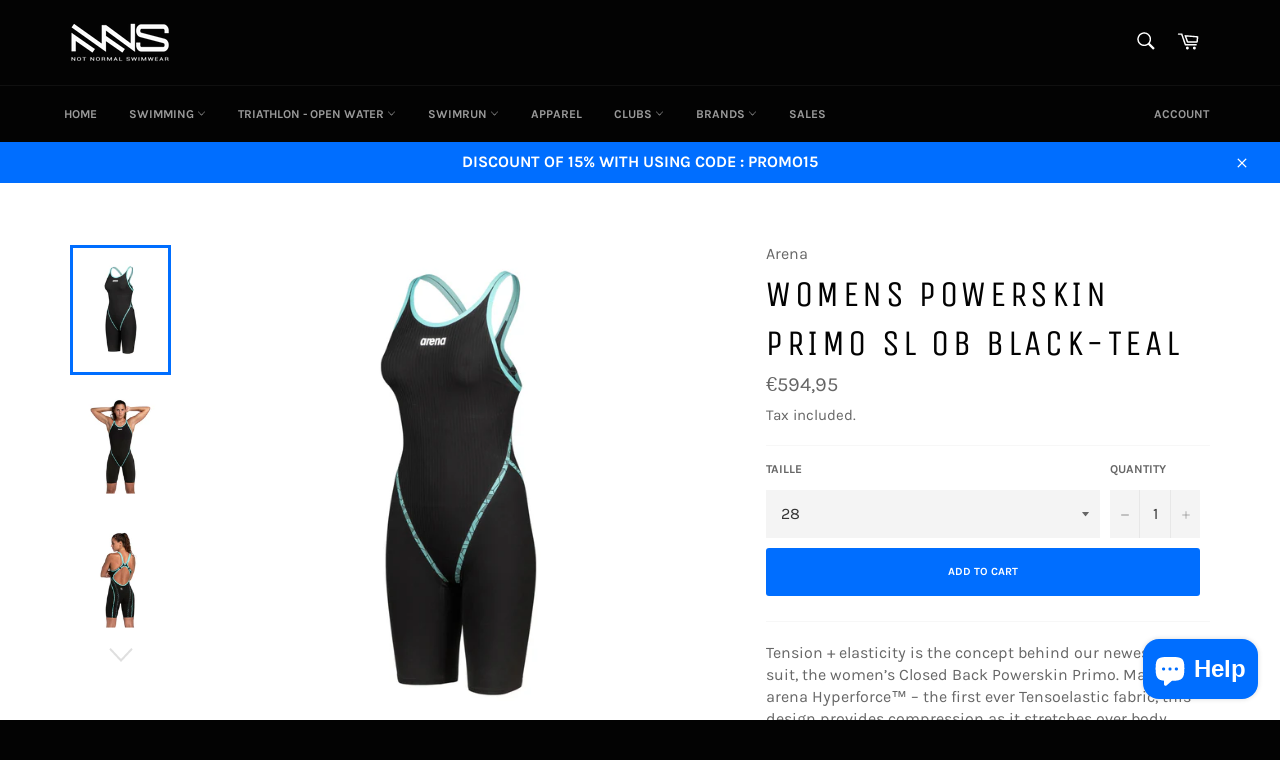

--- FILE ---
content_type: text/html; charset=utf-8
request_url: https://notnormalswimwear.com/products/womens-powerskin-primo-sl-ob-black-teal
body_size: 29660
content:
<!doctype html>
<html class="no-js" lang="en">
<head>

  <meta charset="utf-8">
  <meta http-equiv="X-UA-Compatible" content="IE=edge,chrome=1">
  <meta name="viewport" content="width=device-width,initial-scale=1">
  <meta name="theme-color" content="#030303">

  

  <link rel="canonical" href="https://notnormalswimwear.com/products/womens-powerskin-primo-sl-ob-black-teal">
  <title>
  Womens Powerskin PRIMO SL OB black-teal &ndash; Not Normal Swimwear
  </title>

  
    <meta name="description" content="Tension + elasticity is the concept behind our newest tech suit, the women’s Closed Back Powerskin Primo. Made with arena Hyperforce™ – the first ever Tensoelastic fabric, this design provides compression as it stretches over body.Not only does it allow the greatest range of motion in the water, but it will also make y">
  

  <!-- /snippets/social-meta-tags.liquid -->




<meta property="og:site_name" content="Not Normal Swimwear">
<meta property="og:url" content="https://notnormalswimwear.com/products/womens-powerskin-primo-sl-ob-black-teal">
<meta property="og:title" content="Womens Powerskin PRIMO SL OB black-teal">
<meta property="og:type" content="product">
<meta property="og:description" content="Tension + elasticity is the concept behind our newest tech suit, the women’s Closed Back Powerskin Primo. Made with arena Hyperforce™ – the first ever Tensoelastic fabric, this design provides compression as it stretches over body.Not only does it allow the greatest range of motion in the water, but it will also make y">

  <meta property="og:price:amount" content="594,95">
  <meta property="og:price:currency" content="EUR">

<meta property="og:image" content="http://notnormalswimwear.com/cdn/shop/files/ARENA-007768-100-POWERSKIN-PRIMO-SL-OB-001-FL_1200x1200.jpg?v=1707344126"><meta property="og:image" content="http://notnormalswimwear.com/cdn/shop/files/ARENA-007768-100-POWERSKIN-PRIMO-SL-OB-001-O_1200x1200.jpg?v=1707344124"><meta property="og:image" content="http://notnormalswimwear.com/cdn/shop/files/ARENA-007768-100-POWERSKIN-PRIMO-SL-OB-002-O_1200x1200.jpg?v=1707344125">
<meta property="og:image:secure_url" content="https://notnormalswimwear.com/cdn/shop/files/ARENA-007768-100-POWERSKIN-PRIMO-SL-OB-001-FL_1200x1200.jpg?v=1707344126"><meta property="og:image:secure_url" content="https://notnormalswimwear.com/cdn/shop/files/ARENA-007768-100-POWERSKIN-PRIMO-SL-OB-001-O_1200x1200.jpg?v=1707344124"><meta property="og:image:secure_url" content="https://notnormalswimwear.com/cdn/shop/files/ARENA-007768-100-POWERSKIN-PRIMO-SL-OB-002-O_1200x1200.jpg?v=1707344125">


<meta name="twitter:card" content="summary_large_image">
<meta name="twitter:title" content="Womens Powerskin PRIMO SL OB black-teal">
<meta name="twitter:description" content="Tension + elasticity is the concept behind our newest tech suit, the women’s Closed Back Powerskin Primo. Made with arena Hyperforce™ – the first ever Tensoelastic fabric, this design provides compression as it stretches over body.Not only does it allow the greatest range of motion in the water, but it will also make y">


  <script>
    document.documentElement.className = document.documentElement.className.replace('no-js', 'js');
  </script>

  <link href="//notnormalswimwear.com/cdn/shop/t/3/assets/theme.scss.css?v=147432019548873772381712506703" rel="stylesheet" type="text/css" media="all" />

  <script>
    window.theme = window.theme || {};

    theme.strings = {
      stockAvailable: "1 available",
      addToCart: "Add to Cart",
      soldOut: "Sold Out",
      unavailable: "Unavailable",
      noStockAvailable: "The item could not be added to your cart because there are not enough in stock.",
      willNotShipUntil: "Will not ship until [date]",
      willBeInStockAfter: "Will be in stock after [date]",
      totalCartDiscount: "You're saving [savings]",
      addressError: "Error looking up that address",
      addressNoResults: "No results for that address",
      addressQueryLimit: "You have exceeded the Google API usage limit. Consider upgrading to a \u003ca href=\"https:\/\/developers.google.com\/maps\/premium\/usage-limits\"\u003ePremium Plan\u003c\/a\u003e.",
      authError: "There was a problem authenticating your Google Maps API Key.",
      slideNumber: "Slide [slide_number], current"
    };
  </script>

  <script src="//notnormalswimwear.com/cdn/shop/t/3/assets/lazysizes.min.js?v=56045284683979784691593209068" async="async"></script>

  

  <script src="//notnormalswimwear.com/cdn/shop/t/3/assets/vendor.js?v=59352919779726365461593209069" defer="defer"></script>

  
    <script>
      window.theme = window.theme || {};
      theme.moneyFormat = "€{{amount_with_comma_separator}}";
    </script>
  

  <script src="//notnormalswimwear.com/cdn/shop/t/3/assets/theme.js?v=17829490311171280061593209068" defer="defer"></script>

  <script>window.performance && window.performance.mark && window.performance.mark('shopify.content_for_header.start');</script><meta id="shopify-digital-wallet" name="shopify-digital-wallet" content="/3484811375/digital_wallets/dialog">
<meta name="shopify-checkout-api-token" content="69d5b86bfc288be67988470988a10b37">
<link rel="alternate" hreflang="x-default" href="https://notnormalswimwear.com/products/womens-powerskin-primo-sl-ob-black-teal">
<link rel="alternate" hreflang="en" href="https://notnormalswimwear.com/products/womens-powerskin-primo-sl-ob-black-teal">
<link rel="alternate" hreflang="fr" href="https://notnormalswimwear.com/fr/products/womens-powerskin-primo-sl-ob-black-teal">
<link rel="alternate" hreflang="nl" href="https://notnormalswimwear.com/nl/products/womens-powerskin-primo-sl-ob-black-teal">
<link rel="alternate" type="application/json+oembed" href="https://notnormalswimwear.com/products/womens-powerskin-primo-sl-ob-black-teal.oembed">
<script async="async" src="/checkouts/internal/preloads.js?locale=en-BE"></script>
<script id="apple-pay-shop-capabilities" type="application/json">{"shopId":3484811375,"countryCode":"BE","currencyCode":"EUR","merchantCapabilities":["supports3DS"],"merchantId":"gid:\/\/shopify\/Shop\/3484811375","merchantName":"Not Normal Swimwear","requiredBillingContactFields":["postalAddress","email"],"requiredShippingContactFields":["postalAddress","email"],"shippingType":"shipping","supportedNetworks":["visa","maestro","masterCard","amex"],"total":{"type":"pending","label":"Not Normal Swimwear","amount":"1.00"},"shopifyPaymentsEnabled":true,"supportsSubscriptions":true}</script>
<script id="shopify-features" type="application/json">{"accessToken":"69d5b86bfc288be67988470988a10b37","betas":["rich-media-storefront-analytics"],"domain":"notnormalswimwear.com","predictiveSearch":true,"shopId":3484811375,"locale":"en"}</script>
<script>var Shopify = Shopify || {};
Shopify.shop = "notnormalswimwear.myshopify.com";
Shopify.locale = "en";
Shopify.currency = {"active":"EUR","rate":"1.0"};
Shopify.country = "BE";
Shopify.theme = {"name":"Venture","id":103512178840,"schema_name":"Venture","schema_version":"11.0.17","theme_store_id":775,"role":"main"};
Shopify.theme.handle = "null";
Shopify.theme.style = {"id":null,"handle":null};
Shopify.cdnHost = "notnormalswimwear.com/cdn";
Shopify.routes = Shopify.routes || {};
Shopify.routes.root = "/";</script>
<script type="module">!function(o){(o.Shopify=o.Shopify||{}).modules=!0}(window);</script>
<script>!function(o){function n(){var o=[];function n(){o.push(Array.prototype.slice.apply(arguments))}return n.q=o,n}var t=o.Shopify=o.Shopify||{};t.loadFeatures=n(),t.autoloadFeatures=n()}(window);</script>
<script id="shop-js-analytics" type="application/json">{"pageType":"product"}</script>
<script defer="defer" async type="module" src="//notnormalswimwear.com/cdn/shopifycloud/shop-js/modules/v2/client.init-shop-cart-sync_C5BV16lS.en.esm.js"></script>
<script defer="defer" async type="module" src="//notnormalswimwear.com/cdn/shopifycloud/shop-js/modules/v2/chunk.common_CygWptCX.esm.js"></script>
<script type="module">
  await import("//notnormalswimwear.com/cdn/shopifycloud/shop-js/modules/v2/client.init-shop-cart-sync_C5BV16lS.en.esm.js");
await import("//notnormalswimwear.com/cdn/shopifycloud/shop-js/modules/v2/chunk.common_CygWptCX.esm.js");

  window.Shopify.SignInWithShop?.initShopCartSync?.({"fedCMEnabled":true,"windoidEnabled":true});

</script>
<script id="__st">var __st={"a":3484811375,"offset":3600,"reqid":"c909efb6-8058-4224-b06d-237f73a45d8b-1768601567","pageurl":"notnormalswimwear.com\/products\/womens-powerskin-primo-sl-ob-black-teal","u":"56a0d70d37c4","p":"product","rtyp":"product","rid":8735996510536};</script>
<script>window.ShopifyPaypalV4VisibilityTracking = true;</script>
<script id="captcha-bootstrap">!function(){'use strict';const t='contact',e='account',n='new_comment',o=[[t,t],['blogs',n],['comments',n],[t,'customer']],c=[[e,'customer_login'],[e,'guest_login'],[e,'recover_customer_password'],[e,'create_customer']],r=t=>t.map((([t,e])=>`form[action*='/${t}']:not([data-nocaptcha='true']) input[name='form_type'][value='${e}']`)).join(','),a=t=>()=>t?[...document.querySelectorAll(t)].map((t=>t.form)):[];function s(){const t=[...o],e=r(t);return a(e)}const i='password',u='form_key',d=['recaptcha-v3-token','g-recaptcha-response','h-captcha-response',i],f=()=>{try{return window.sessionStorage}catch{return}},m='__shopify_v',_=t=>t.elements[u];function p(t,e,n=!1){try{const o=window.sessionStorage,c=JSON.parse(o.getItem(e)),{data:r}=function(t){const{data:e,action:n}=t;return t[m]||n?{data:e,action:n}:{data:t,action:n}}(c);for(const[e,n]of Object.entries(r))t.elements[e]&&(t.elements[e].value=n);n&&o.removeItem(e)}catch(o){console.error('form repopulation failed',{error:o})}}const l='form_type',E='cptcha';function T(t){t.dataset[E]=!0}const w=window,h=w.document,L='Shopify',v='ce_forms',y='captcha';let A=!1;((t,e)=>{const n=(g='f06e6c50-85a8-45c8-87d0-21a2b65856fe',I='https://cdn.shopify.com/shopifycloud/storefront-forms-hcaptcha/ce_storefront_forms_captcha_hcaptcha.v1.5.2.iife.js',D={infoText:'Protected by hCaptcha',privacyText:'Privacy',termsText:'Terms'},(t,e,n)=>{const o=w[L][v],c=o.bindForm;if(c)return c(t,g,e,D).then(n);var r;o.q.push([[t,g,e,D],n]),r=I,A||(h.body.append(Object.assign(h.createElement('script'),{id:'captcha-provider',async:!0,src:r})),A=!0)});var g,I,D;w[L]=w[L]||{},w[L][v]=w[L][v]||{},w[L][v].q=[],w[L][y]=w[L][y]||{},w[L][y].protect=function(t,e){n(t,void 0,e),T(t)},Object.freeze(w[L][y]),function(t,e,n,w,h,L){const[v,y,A,g]=function(t,e,n){const i=e?o:[],u=t?c:[],d=[...i,...u],f=r(d),m=r(i),_=r(d.filter((([t,e])=>n.includes(e))));return[a(f),a(m),a(_),s()]}(w,h,L),I=t=>{const e=t.target;return e instanceof HTMLFormElement?e:e&&e.form},D=t=>v().includes(t);t.addEventListener('submit',(t=>{const e=I(t);if(!e)return;const n=D(e)&&!e.dataset.hcaptchaBound&&!e.dataset.recaptchaBound,o=_(e),c=g().includes(e)&&(!o||!o.value);(n||c)&&t.preventDefault(),c&&!n&&(function(t){try{if(!f())return;!function(t){const e=f();if(!e)return;const n=_(t);if(!n)return;const o=n.value;o&&e.removeItem(o)}(t);const e=Array.from(Array(32),(()=>Math.random().toString(36)[2])).join('');!function(t,e){_(t)||t.append(Object.assign(document.createElement('input'),{type:'hidden',name:u})),t.elements[u].value=e}(t,e),function(t,e){const n=f();if(!n)return;const o=[...t.querySelectorAll(`input[type='${i}']`)].map((({name:t})=>t)),c=[...d,...o],r={};for(const[a,s]of new FormData(t).entries())c.includes(a)||(r[a]=s);n.setItem(e,JSON.stringify({[m]:1,action:t.action,data:r}))}(t,e)}catch(e){console.error('failed to persist form',e)}}(e),e.submit())}));const S=(t,e)=>{t&&!t.dataset[E]&&(n(t,e.some((e=>e===t))),T(t))};for(const o of['focusin','change'])t.addEventListener(o,(t=>{const e=I(t);D(e)&&S(e,y())}));const B=e.get('form_key'),M=e.get(l),P=B&&M;t.addEventListener('DOMContentLoaded',(()=>{const t=y();if(P)for(const e of t)e.elements[l].value===M&&p(e,B);[...new Set([...A(),...v().filter((t=>'true'===t.dataset.shopifyCaptcha))])].forEach((e=>S(e,t)))}))}(h,new URLSearchParams(w.location.search),n,t,e,['guest_login'])})(!0,!0)}();</script>
<script integrity="sha256-4kQ18oKyAcykRKYeNunJcIwy7WH5gtpwJnB7kiuLZ1E=" data-source-attribution="shopify.loadfeatures" defer="defer" src="//notnormalswimwear.com/cdn/shopifycloud/storefront/assets/storefront/load_feature-a0a9edcb.js" crossorigin="anonymous"></script>
<script data-source-attribution="shopify.dynamic_checkout.dynamic.init">var Shopify=Shopify||{};Shopify.PaymentButton=Shopify.PaymentButton||{isStorefrontPortableWallets:!0,init:function(){window.Shopify.PaymentButton.init=function(){};var t=document.createElement("script");t.src="https://notnormalswimwear.com/cdn/shopifycloud/portable-wallets/latest/portable-wallets.en.js",t.type="module",document.head.appendChild(t)}};
</script>
<script data-source-attribution="shopify.dynamic_checkout.buyer_consent">
  function portableWalletsHideBuyerConsent(e){var t=document.getElementById("shopify-buyer-consent"),n=document.getElementById("shopify-subscription-policy-button");t&&n&&(t.classList.add("hidden"),t.setAttribute("aria-hidden","true"),n.removeEventListener("click",e))}function portableWalletsShowBuyerConsent(e){var t=document.getElementById("shopify-buyer-consent"),n=document.getElementById("shopify-subscription-policy-button");t&&n&&(t.classList.remove("hidden"),t.removeAttribute("aria-hidden"),n.addEventListener("click",e))}window.Shopify?.PaymentButton&&(window.Shopify.PaymentButton.hideBuyerConsent=portableWalletsHideBuyerConsent,window.Shopify.PaymentButton.showBuyerConsent=portableWalletsShowBuyerConsent);
</script>
<script data-source-attribution="shopify.dynamic_checkout.cart.bootstrap">document.addEventListener("DOMContentLoaded",(function(){function t(){return document.querySelector("shopify-accelerated-checkout-cart, shopify-accelerated-checkout")}if(t())Shopify.PaymentButton.init();else{new MutationObserver((function(e,n){t()&&(Shopify.PaymentButton.init(),n.disconnect())})).observe(document.body,{childList:!0,subtree:!0})}}));
</script>
<link id="shopify-accelerated-checkout-styles" rel="stylesheet" media="screen" href="https://notnormalswimwear.com/cdn/shopifycloud/portable-wallets/latest/accelerated-checkout-backwards-compat.css" crossorigin="anonymous">
<style id="shopify-accelerated-checkout-cart">
        #shopify-buyer-consent {
  margin-top: 1em;
  display: inline-block;
  width: 100%;
}

#shopify-buyer-consent.hidden {
  display: none;
}

#shopify-subscription-policy-button {
  background: none;
  border: none;
  padding: 0;
  text-decoration: underline;
  font-size: inherit;
  cursor: pointer;
}

#shopify-subscription-policy-button::before {
  box-shadow: none;
}

      </style>

<script>window.performance && window.performance.mark && window.performance.mark('shopify.content_for_header.end');</script>
  <!-- Tung -->
<style>
  .transcy-switcher-footer.transcy-switcher-footer__has-logo {
  	display: none !important;
  }
</style>
<!-- "snippets/weglot_hreftags.liquid" was not rendered, the associated app was uninstalled -->
<!-- "snippets/weglot_switcher.liquid" was not rendered, the associated app was uninstalled -->
  <style>
  #country_code_label {
      display: none !important;
  }
  </style>
<script src="https://cdn.shopify.com/extensions/7bc9bb47-adfa-4267-963e-cadee5096caf/inbox-1252/assets/inbox-chat-loader.js" type="text/javascript" defer="defer"></script>
<link href="https://monorail-edge.shopifysvc.com" rel="dns-prefetch">
<script>(function(){if ("sendBeacon" in navigator && "performance" in window) {try {var session_token_from_headers = performance.getEntriesByType('navigation')[0].serverTiming.find(x => x.name == '_s').description;} catch {var session_token_from_headers = undefined;}var session_cookie_matches = document.cookie.match(/_shopify_s=([^;]*)/);var session_token_from_cookie = session_cookie_matches && session_cookie_matches.length === 2 ? session_cookie_matches[1] : "";var session_token = session_token_from_headers || session_token_from_cookie || "";function handle_abandonment_event(e) {var entries = performance.getEntries().filter(function(entry) {return /monorail-edge.shopifysvc.com/.test(entry.name);});if (!window.abandonment_tracked && entries.length === 0) {window.abandonment_tracked = true;var currentMs = Date.now();var navigation_start = performance.timing.navigationStart;var payload = {shop_id: 3484811375,url: window.location.href,navigation_start,duration: currentMs - navigation_start,session_token,page_type: "product"};window.navigator.sendBeacon("https://monorail-edge.shopifysvc.com/v1/produce", JSON.stringify({schema_id: "online_store_buyer_site_abandonment/1.1",payload: payload,metadata: {event_created_at_ms: currentMs,event_sent_at_ms: currentMs}}));}}window.addEventListener('pagehide', handle_abandonment_event);}}());</script>
<script id="web-pixels-manager-setup">(function e(e,d,r,n,o){if(void 0===o&&(o={}),!Boolean(null===(a=null===(i=window.Shopify)||void 0===i?void 0:i.analytics)||void 0===a?void 0:a.replayQueue)){var i,a;window.Shopify=window.Shopify||{};var t=window.Shopify;t.analytics=t.analytics||{};var s=t.analytics;s.replayQueue=[],s.publish=function(e,d,r){return s.replayQueue.push([e,d,r]),!0};try{self.performance.mark("wpm:start")}catch(e){}var l=function(){var e={modern:/Edge?\/(1{2}[4-9]|1[2-9]\d|[2-9]\d{2}|\d{4,})\.\d+(\.\d+|)|Firefox\/(1{2}[4-9]|1[2-9]\d|[2-9]\d{2}|\d{4,})\.\d+(\.\d+|)|Chrom(ium|e)\/(9{2}|\d{3,})\.\d+(\.\d+|)|(Maci|X1{2}).+ Version\/(15\.\d+|(1[6-9]|[2-9]\d|\d{3,})\.\d+)([,.]\d+|)( \(\w+\)|)( Mobile\/\w+|) Safari\/|Chrome.+OPR\/(9{2}|\d{3,})\.\d+\.\d+|(CPU[ +]OS|iPhone[ +]OS|CPU[ +]iPhone|CPU IPhone OS|CPU iPad OS)[ +]+(15[._]\d+|(1[6-9]|[2-9]\d|\d{3,})[._]\d+)([._]\d+|)|Android:?[ /-](13[3-9]|1[4-9]\d|[2-9]\d{2}|\d{4,})(\.\d+|)(\.\d+|)|Android.+Firefox\/(13[5-9]|1[4-9]\d|[2-9]\d{2}|\d{4,})\.\d+(\.\d+|)|Android.+Chrom(ium|e)\/(13[3-9]|1[4-9]\d|[2-9]\d{2}|\d{4,})\.\d+(\.\d+|)|SamsungBrowser\/([2-9]\d|\d{3,})\.\d+/,legacy:/Edge?\/(1[6-9]|[2-9]\d|\d{3,})\.\d+(\.\d+|)|Firefox\/(5[4-9]|[6-9]\d|\d{3,})\.\d+(\.\d+|)|Chrom(ium|e)\/(5[1-9]|[6-9]\d|\d{3,})\.\d+(\.\d+|)([\d.]+$|.*Safari\/(?![\d.]+ Edge\/[\d.]+$))|(Maci|X1{2}).+ Version\/(10\.\d+|(1[1-9]|[2-9]\d|\d{3,})\.\d+)([,.]\d+|)( \(\w+\)|)( Mobile\/\w+|) Safari\/|Chrome.+OPR\/(3[89]|[4-9]\d|\d{3,})\.\d+\.\d+|(CPU[ +]OS|iPhone[ +]OS|CPU[ +]iPhone|CPU IPhone OS|CPU iPad OS)[ +]+(10[._]\d+|(1[1-9]|[2-9]\d|\d{3,})[._]\d+)([._]\d+|)|Android:?[ /-](13[3-9]|1[4-9]\d|[2-9]\d{2}|\d{4,})(\.\d+|)(\.\d+|)|Mobile Safari.+OPR\/([89]\d|\d{3,})\.\d+\.\d+|Android.+Firefox\/(13[5-9]|1[4-9]\d|[2-9]\d{2}|\d{4,})\.\d+(\.\d+|)|Android.+Chrom(ium|e)\/(13[3-9]|1[4-9]\d|[2-9]\d{2}|\d{4,})\.\d+(\.\d+|)|Android.+(UC? ?Browser|UCWEB|U3)[ /]?(15\.([5-9]|\d{2,})|(1[6-9]|[2-9]\d|\d{3,})\.\d+)\.\d+|SamsungBrowser\/(5\.\d+|([6-9]|\d{2,})\.\d+)|Android.+MQ{2}Browser\/(14(\.(9|\d{2,})|)|(1[5-9]|[2-9]\d|\d{3,})(\.\d+|))(\.\d+|)|K[Aa][Ii]OS\/(3\.\d+|([4-9]|\d{2,})\.\d+)(\.\d+|)/},d=e.modern,r=e.legacy,n=navigator.userAgent;return n.match(d)?"modern":n.match(r)?"legacy":"unknown"}(),u="modern"===l?"modern":"legacy",c=(null!=n?n:{modern:"",legacy:""})[u],f=function(e){return[e.baseUrl,"/wpm","/b",e.hashVersion,"modern"===e.buildTarget?"m":"l",".js"].join("")}({baseUrl:d,hashVersion:r,buildTarget:u}),m=function(e){var d=e.version,r=e.bundleTarget,n=e.surface,o=e.pageUrl,i=e.monorailEndpoint;return{emit:function(e){var a=e.status,t=e.errorMsg,s=(new Date).getTime(),l=JSON.stringify({metadata:{event_sent_at_ms:s},events:[{schema_id:"web_pixels_manager_load/3.1",payload:{version:d,bundle_target:r,page_url:o,status:a,surface:n,error_msg:t},metadata:{event_created_at_ms:s}}]});if(!i)return console&&console.warn&&console.warn("[Web Pixels Manager] No Monorail endpoint provided, skipping logging."),!1;try{return self.navigator.sendBeacon.bind(self.navigator)(i,l)}catch(e){}var u=new XMLHttpRequest;try{return u.open("POST",i,!0),u.setRequestHeader("Content-Type","text/plain"),u.send(l),!0}catch(e){return console&&console.warn&&console.warn("[Web Pixels Manager] Got an unhandled error while logging to Monorail."),!1}}}}({version:r,bundleTarget:l,surface:e.surface,pageUrl:self.location.href,monorailEndpoint:e.monorailEndpoint});try{o.browserTarget=l,function(e){var d=e.src,r=e.async,n=void 0===r||r,o=e.onload,i=e.onerror,a=e.sri,t=e.scriptDataAttributes,s=void 0===t?{}:t,l=document.createElement("script"),u=document.querySelector("head"),c=document.querySelector("body");if(l.async=n,l.src=d,a&&(l.integrity=a,l.crossOrigin="anonymous"),s)for(var f in s)if(Object.prototype.hasOwnProperty.call(s,f))try{l.dataset[f]=s[f]}catch(e){}if(o&&l.addEventListener("load",o),i&&l.addEventListener("error",i),u)u.appendChild(l);else{if(!c)throw new Error("Did not find a head or body element to append the script");c.appendChild(l)}}({src:f,async:!0,onload:function(){if(!function(){var e,d;return Boolean(null===(d=null===(e=window.Shopify)||void 0===e?void 0:e.analytics)||void 0===d?void 0:d.initialized)}()){var d=window.webPixelsManager.init(e)||void 0;if(d){var r=window.Shopify.analytics;r.replayQueue.forEach((function(e){var r=e[0],n=e[1],o=e[2];d.publishCustomEvent(r,n,o)})),r.replayQueue=[],r.publish=d.publishCustomEvent,r.visitor=d.visitor,r.initialized=!0}}},onerror:function(){return m.emit({status:"failed",errorMsg:"".concat(f," has failed to load")})},sri:function(e){var d=/^sha384-[A-Za-z0-9+/=]+$/;return"string"==typeof e&&d.test(e)}(c)?c:"",scriptDataAttributes:o}),m.emit({status:"loading"})}catch(e){m.emit({status:"failed",errorMsg:(null==e?void 0:e.message)||"Unknown error"})}}})({shopId: 3484811375,storefrontBaseUrl: "https://notnormalswimwear.com",extensionsBaseUrl: "https://extensions.shopifycdn.com/cdn/shopifycloud/web-pixels-manager",monorailEndpoint: "https://monorail-edge.shopifysvc.com/unstable/produce_batch",surface: "storefront-renderer",enabledBetaFlags: ["2dca8a86"],webPixelsConfigList: [{"id":"shopify-app-pixel","configuration":"{}","eventPayloadVersion":"v1","runtimeContext":"STRICT","scriptVersion":"0450","apiClientId":"shopify-pixel","type":"APP","privacyPurposes":["ANALYTICS","MARKETING"]},{"id":"shopify-custom-pixel","eventPayloadVersion":"v1","runtimeContext":"LAX","scriptVersion":"0450","apiClientId":"shopify-pixel","type":"CUSTOM","privacyPurposes":["ANALYTICS","MARKETING"]}],isMerchantRequest: false,initData: {"shop":{"name":"Not Normal Swimwear","paymentSettings":{"currencyCode":"EUR"},"myshopifyDomain":"notnormalswimwear.myshopify.com","countryCode":"BE","storefrontUrl":"https:\/\/notnormalswimwear.com"},"customer":null,"cart":null,"checkout":null,"productVariants":[{"price":{"amount":594.95,"currencyCode":"EUR"},"product":{"title":"Womens Powerskin PRIMO SL OB black-teal","vendor":"Arena","id":"8735996510536","untranslatedTitle":"Womens Powerskin PRIMO SL OB black-teal","url":"\/products\/womens-powerskin-primo-sl-ob-black-teal","type":"Racing Suit"},"id":"48044336021832","image":{"src":"\/\/notnormalswimwear.com\/cdn\/shop\/files\/ARENA-007768-100-POWERSKIN-PRIMO-SL-OB-001-FL.jpg?v=1707344126"},"sku":"007768-100","title":"28","untranslatedTitle":"28"},{"price":{"amount":594.95,"currencyCode":"EUR"},"product":{"title":"Womens Powerskin PRIMO SL OB black-teal","vendor":"Arena","id":"8735996510536","untranslatedTitle":"Womens Powerskin PRIMO SL OB black-teal","url":"\/products\/womens-powerskin-primo-sl-ob-black-teal","type":"Racing Suit"},"id":"48044366004552","image":{"src":"\/\/notnormalswimwear.com\/cdn\/shop\/files\/ARENA-007768-100-POWERSKIN-PRIMO-SL-OB-001-FL.jpg?v=1707344126"},"sku":"007768-100","title":"30","untranslatedTitle":"30"},{"price":{"amount":594.95,"currencyCode":"EUR"},"product":{"title":"Womens Powerskin PRIMO SL OB black-teal","vendor":"Arena","id":"8735996510536","untranslatedTitle":"Womens Powerskin PRIMO SL OB black-teal","url":"\/products\/womens-powerskin-primo-sl-ob-black-teal","type":"Racing Suit"},"id":"48044366037320","image":{"src":"\/\/notnormalswimwear.com\/cdn\/shop\/files\/ARENA-007768-100-POWERSKIN-PRIMO-SL-OB-001-FL.jpg?v=1707344126"},"sku":"007768-100","title":"30LT","untranslatedTitle":"30LT"},{"price":{"amount":594.95,"currencyCode":"EUR"},"product":{"title":"Womens Powerskin PRIMO SL OB black-teal","vendor":"Arena","id":"8735996510536","untranslatedTitle":"Womens Powerskin PRIMO SL OB black-teal","url":"\/products\/womens-powerskin-primo-sl-ob-black-teal","type":"Racing Suit"},"id":"48044366070088","image":{"src":"\/\/notnormalswimwear.com\/cdn\/shop\/files\/ARENA-007768-100-POWERSKIN-PRIMO-SL-OB-001-FL.jpg?v=1707344126"},"sku":"007768-100","title":"32","untranslatedTitle":"32"},{"price":{"amount":594.95,"currencyCode":"EUR"},"product":{"title":"Womens Powerskin PRIMO SL OB black-teal","vendor":"Arena","id":"8735996510536","untranslatedTitle":"Womens Powerskin PRIMO SL OB black-teal","url":"\/products\/womens-powerskin-primo-sl-ob-black-teal","type":"Racing Suit"},"id":"48044366102856","image":{"src":"\/\/notnormalswimwear.com\/cdn\/shop\/files\/ARENA-007768-100-POWERSKIN-PRIMO-SL-OB-001-FL.jpg?v=1707344126"},"sku":"007768-100","title":"32LT","untranslatedTitle":"32LT"},{"price":{"amount":594.95,"currencyCode":"EUR"},"product":{"title":"Womens Powerskin PRIMO SL OB black-teal","vendor":"Arena","id":"8735996510536","untranslatedTitle":"Womens Powerskin PRIMO SL OB black-teal","url":"\/products\/womens-powerskin-primo-sl-ob-black-teal","type":"Racing Suit"},"id":"48044366135624","image":{"src":"\/\/notnormalswimwear.com\/cdn\/shop\/files\/ARENA-007768-100-POWERSKIN-PRIMO-SL-OB-001-FL.jpg?v=1707344126"},"sku":"007768-100","title":"34","untranslatedTitle":"34"},{"price":{"amount":594.95,"currencyCode":"EUR"},"product":{"title":"Womens Powerskin PRIMO SL OB black-teal","vendor":"Arena","id":"8735996510536","untranslatedTitle":"Womens Powerskin PRIMO SL OB black-teal","url":"\/products\/womens-powerskin-primo-sl-ob-black-teal","type":"Racing Suit"},"id":"48044366168392","image":{"src":"\/\/notnormalswimwear.com\/cdn\/shop\/files\/ARENA-007768-100-POWERSKIN-PRIMO-SL-OB-001-FL.jpg?v=1707344126"},"sku":"007768-100","title":"34LT","untranslatedTitle":"34LT"},{"price":{"amount":594.95,"currencyCode":"EUR"},"product":{"title":"Womens Powerskin PRIMO SL OB black-teal","vendor":"Arena","id":"8735996510536","untranslatedTitle":"Womens Powerskin PRIMO SL OB black-teal","url":"\/products\/womens-powerskin-primo-sl-ob-black-teal","type":"Racing Suit"},"id":"48044366201160","image":{"src":"\/\/notnormalswimwear.com\/cdn\/shop\/files\/ARENA-007768-100-POWERSKIN-PRIMO-SL-OB-001-FL.jpg?v=1707344126"},"sku":"007768-100","title":"36","untranslatedTitle":"36"}],"purchasingCompany":null},},"https://notnormalswimwear.com/cdn","fcfee988w5aeb613cpc8e4bc33m6693e112",{"modern":"","legacy":""},{"shopId":"3484811375","storefrontBaseUrl":"https:\/\/notnormalswimwear.com","extensionBaseUrl":"https:\/\/extensions.shopifycdn.com\/cdn\/shopifycloud\/web-pixels-manager","surface":"storefront-renderer","enabledBetaFlags":"[\"2dca8a86\"]","isMerchantRequest":"false","hashVersion":"fcfee988w5aeb613cpc8e4bc33m6693e112","publish":"custom","events":"[[\"page_viewed\",{}],[\"product_viewed\",{\"productVariant\":{\"price\":{\"amount\":594.95,\"currencyCode\":\"EUR\"},\"product\":{\"title\":\"Womens Powerskin PRIMO SL OB black-teal\",\"vendor\":\"Arena\",\"id\":\"8735996510536\",\"untranslatedTitle\":\"Womens Powerskin PRIMO SL OB black-teal\",\"url\":\"\/products\/womens-powerskin-primo-sl-ob-black-teal\",\"type\":\"Racing Suit\"},\"id\":\"48044336021832\",\"image\":{\"src\":\"\/\/notnormalswimwear.com\/cdn\/shop\/files\/ARENA-007768-100-POWERSKIN-PRIMO-SL-OB-001-FL.jpg?v=1707344126\"},\"sku\":\"007768-100\",\"title\":\"28\",\"untranslatedTitle\":\"28\"}}]]"});</script><script>
  window.ShopifyAnalytics = window.ShopifyAnalytics || {};
  window.ShopifyAnalytics.meta = window.ShopifyAnalytics.meta || {};
  window.ShopifyAnalytics.meta.currency = 'EUR';
  var meta = {"product":{"id":8735996510536,"gid":"gid:\/\/shopify\/Product\/8735996510536","vendor":"Arena","type":"Racing Suit","handle":"womens-powerskin-primo-sl-ob-black-teal","variants":[{"id":48044336021832,"price":59495,"name":"Womens Powerskin PRIMO SL OB black-teal - 28","public_title":"28","sku":"007768-100"},{"id":48044366004552,"price":59495,"name":"Womens Powerskin PRIMO SL OB black-teal - 30","public_title":"30","sku":"007768-100"},{"id":48044366037320,"price":59495,"name":"Womens Powerskin PRIMO SL OB black-teal - 30LT","public_title":"30LT","sku":"007768-100"},{"id":48044366070088,"price":59495,"name":"Womens Powerskin PRIMO SL OB black-teal - 32","public_title":"32","sku":"007768-100"},{"id":48044366102856,"price":59495,"name":"Womens Powerskin PRIMO SL OB black-teal - 32LT","public_title":"32LT","sku":"007768-100"},{"id":48044366135624,"price":59495,"name":"Womens Powerskin PRIMO SL OB black-teal - 34","public_title":"34","sku":"007768-100"},{"id":48044366168392,"price":59495,"name":"Womens Powerskin PRIMO SL OB black-teal - 34LT","public_title":"34LT","sku":"007768-100"},{"id":48044366201160,"price":59495,"name":"Womens Powerskin PRIMO SL OB black-teal - 36","public_title":"36","sku":"007768-100"}],"remote":false},"page":{"pageType":"product","resourceType":"product","resourceId":8735996510536,"requestId":"c909efb6-8058-4224-b06d-237f73a45d8b-1768601567"}};
  for (var attr in meta) {
    window.ShopifyAnalytics.meta[attr] = meta[attr];
  }
</script>
<script class="analytics">
  (function () {
    var customDocumentWrite = function(content) {
      var jquery = null;

      if (window.jQuery) {
        jquery = window.jQuery;
      } else if (window.Checkout && window.Checkout.$) {
        jquery = window.Checkout.$;
      }

      if (jquery) {
        jquery('body').append(content);
      }
    };

    var hasLoggedConversion = function(token) {
      if (token) {
        return document.cookie.indexOf('loggedConversion=' + token) !== -1;
      }
      return false;
    }

    var setCookieIfConversion = function(token) {
      if (token) {
        var twoMonthsFromNow = new Date(Date.now());
        twoMonthsFromNow.setMonth(twoMonthsFromNow.getMonth() + 2);

        document.cookie = 'loggedConversion=' + token + '; expires=' + twoMonthsFromNow;
      }
    }

    var trekkie = window.ShopifyAnalytics.lib = window.trekkie = window.trekkie || [];
    if (trekkie.integrations) {
      return;
    }
    trekkie.methods = [
      'identify',
      'page',
      'ready',
      'track',
      'trackForm',
      'trackLink'
    ];
    trekkie.factory = function(method) {
      return function() {
        var args = Array.prototype.slice.call(arguments);
        args.unshift(method);
        trekkie.push(args);
        return trekkie;
      };
    };
    for (var i = 0; i < trekkie.methods.length; i++) {
      var key = trekkie.methods[i];
      trekkie[key] = trekkie.factory(key);
    }
    trekkie.load = function(config) {
      trekkie.config = config || {};
      trekkie.config.initialDocumentCookie = document.cookie;
      var first = document.getElementsByTagName('script')[0];
      var script = document.createElement('script');
      script.type = 'text/javascript';
      script.onerror = function(e) {
        var scriptFallback = document.createElement('script');
        scriptFallback.type = 'text/javascript';
        scriptFallback.onerror = function(error) {
                var Monorail = {
      produce: function produce(monorailDomain, schemaId, payload) {
        var currentMs = new Date().getTime();
        var event = {
          schema_id: schemaId,
          payload: payload,
          metadata: {
            event_created_at_ms: currentMs,
            event_sent_at_ms: currentMs
          }
        };
        return Monorail.sendRequest("https://" + monorailDomain + "/v1/produce", JSON.stringify(event));
      },
      sendRequest: function sendRequest(endpointUrl, payload) {
        // Try the sendBeacon API
        if (window && window.navigator && typeof window.navigator.sendBeacon === 'function' && typeof window.Blob === 'function' && !Monorail.isIos12()) {
          var blobData = new window.Blob([payload], {
            type: 'text/plain'
          });

          if (window.navigator.sendBeacon(endpointUrl, blobData)) {
            return true;
          } // sendBeacon was not successful

        } // XHR beacon

        var xhr = new XMLHttpRequest();

        try {
          xhr.open('POST', endpointUrl);
          xhr.setRequestHeader('Content-Type', 'text/plain');
          xhr.send(payload);
        } catch (e) {
          console.log(e);
        }

        return false;
      },
      isIos12: function isIos12() {
        return window.navigator.userAgent.lastIndexOf('iPhone; CPU iPhone OS 12_') !== -1 || window.navigator.userAgent.lastIndexOf('iPad; CPU OS 12_') !== -1;
      }
    };
    Monorail.produce('monorail-edge.shopifysvc.com',
      'trekkie_storefront_load_errors/1.1',
      {shop_id: 3484811375,
      theme_id: 103512178840,
      app_name: "storefront",
      context_url: window.location.href,
      source_url: "//notnormalswimwear.com/cdn/s/trekkie.storefront.cd680fe47e6c39ca5d5df5f0a32d569bc48c0f27.min.js"});

        };
        scriptFallback.async = true;
        scriptFallback.src = '//notnormalswimwear.com/cdn/s/trekkie.storefront.cd680fe47e6c39ca5d5df5f0a32d569bc48c0f27.min.js';
        first.parentNode.insertBefore(scriptFallback, first);
      };
      script.async = true;
      script.src = '//notnormalswimwear.com/cdn/s/trekkie.storefront.cd680fe47e6c39ca5d5df5f0a32d569bc48c0f27.min.js';
      first.parentNode.insertBefore(script, first);
    };
    trekkie.load(
      {"Trekkie":{"appName":"storefront","development":false,"defaultAttributes":{"shopId":3484811375,"isMerchantRequest":null,"themeId":103512178840,"themeCityHash":"502819959822784286","contentLanguage":"en","currency":"EUR","eventMetadataId":"62df6d73-4490-472a-bb84-fd9728d9de25"},"isServerSideCookieWritingEnabled":true,"monorailRegion":"shop_domain","enabledBetaFlags":["65f19447"]},"Session Attribution":{},"S2S":{"facebookCapiEnabled":false,"source":"trekkie-storefront-renderer","apiClientId":580111}}
    );

    var loaded = false;
    trekkie.ready(function() {
      if (loaded) return;
      loaded = true;

      window.ShopifyAnalytics.lib = window.trekkie;

      var originalDocumentWrite = document.write;
      document.write = customDocumentWrite;
      try { window.ShopifyAnalytics.merchantGoogleAnalytics.call(this); } catch(error) {};
      document.write = originalDocumentWrite;

      window.ShopifyAnalytics.lib.page(null,{"pageType":"product","resourceType":"product","resourceId":8735996510536,"requestId":"c909efb6-8058-4224-b06d-237f73a45d8b-1768601567","shopifyEmitted":true});

      var match = window.location.pathname.match(/checkouts\/(.+)\/(thank_you|post_purchase)/)
      var token = match? match[1]: undefined;
      if (!hasLoggedConversion(token)) {
        setCookieIfConversion(token);
        window.ShopifyAnalytics.lib.track("Viewed Product",{"currency":"EUR","variantId":48044336021832,"productId":8735996510536,"productGid":"gid:\/\/shopify\/Product\/8735996510536","name":"Womens Powerskin PRIMO SL OB black-teal - 28","price":"594.95","sku":"007768-100","brand":"Arena","variant":"28","category":"Racing Suit","nonInteraction":true,"remote":false},undefined,undefined,{"shopifyEmitted":true});
      window.ShopifyAnalytics.lib.track("monorail:\/\/trekkie_storefront_viewed_product\/1.1",{"currency":"EUR","variantId":48044336021832,"productId":8735996510536,"productGid":"gid:\/\/shopify\/Product\/8735996510536","name":"Womens Powerskin PRIMO SL OB black-teal - 28","price":"594.95","sku":"007768-100","brand":"Arena","variant":"28","category":"Racing Suit","nonInteraction":true,"remote":false,"referer":"https:\/\/notnormalswimwear.com\/products\/womens-powerskin-primo-sl-ob-black-teal"});
      }
    });


        var eventsListenerScript = document.createElement('script');
        eventsListenerScript.async = true;
        eventsListenerScript.src = "//notnormalswimwear.com/cdn/shopifycloud/storefront/assets/shop_events_listener-3da45d37.js";
        document.getElementsByTagName('head')[0].appendChild(eventsListenerScript);

})();</script>
<script
  defer
  src="https://notnormalswimwear.com/cdn/shopifycloud/perf-kit/shopify-perf-kit-3.0.4.min.js"
  data-application="storefront-renderer"
  data-shop-id="3484811375"
  data-render-region="gcp-us-east1"
  data-page-type="product"
  data-theme-instance-id="103512178840"
  data-theme-name="Venture"
  data-theme-version="11.0.17"
  data-monorail-region="shop_domain"
  data-resource-timing-sampling-rate="10"
  data-shs="true"
  data-shs-beacon="true"
  data-shs-export-with-fetch="true"
  data-shs-logs-sample-rate="1"
  data-shs-beacon-endpoint="https://notnormalswimwear.com/api/collect"
></script>
</head>

<body class="template-product" >

  <a class="in-page-link visually-hidden skip-link" href="#MainContent">
    Skip to content
  </a>

  <div id="shopify-section-header" class="shopify-section"><style>
.site-header__logo img {
  max-width: 100px;
}
</style>

<div id="NavDrawer" class="drawer drawer--left">
  <div class="drawer__inner">
    <form action="/search" method="get" class="drawer__search" role="search">
      <input type="search" name="q" placeholder="Search" aria-label="Search" class="drawer__search-input">

      <button type="submit" class="text-link drawer__search-submit">
        <svg aria-hidden="true" focusable="false" role="presentation" class="icon icon-search" viewBox="0 0 32 32"><path fill="#444" d="M21.839 18.771a10.012 10.012 0 0 0 1.57-5.39c0-5.548-4.493-10.048-10.034-10.048-5.548 0-10.041 4.499-10.041 10.048s4.493 10.048 10.034 10.048c2.012 0 3.886-.594 5.456-1.61l.455-.317 7.165 7.165 2.223-2.263-7.158-7.165.33-.468zM18.995 7.767c1.498 1.498 2.322 3.49 2.322 5.608s-.825 4.11-2.322 5.608c-1.498 1.498-3.49 2.322-5.608 2.322s-4.11-.825-5.608-2.322c-1.498-1.498-2.322-3.49-2.322-5.608s.825-4.11 2.322-5.608c1.498-1.498 3.49-2.322 5.608-2.322s4.11.825 5.608 2.322z"/></svg>
        <span class="icon__fallback-text">Search</span>
      </button>
    </form>
    <ul class="drawer__nav"> 
 <div class="transcy-switcher-manual transcy-mobile drawer__nav-item hidden"></div>
      
        

        
          <li class="drawer__nav-item">
            <a href="/"
              class="drawer__nav-link drawer__nav-link--top-level"
              
            >
              Home
            </a>
          </li>
        
      
        

        
          <li class="drawer__nav-item">
            <div class="drawer__nav-has-sublist">
              <a href="/collections/swimming"
                class="drawer__nav-link drawer__nav-link--top-level drawer__nav-link--split"
                id="DrawerLabel-swimming"
                
              >
                Swimming
              </a>
              <button type="button" aria-controls="DrawerLinklist-swimming" class="text-link drawer__nav-toggle-btn drawer__meganav-toggle" aria-label="Swimming Menu" aria-expanded="false">
                <span class="drawer__nav-toggle--open">
                  <svg aria-hidden="true" focusable="false" role="presentation" class="icon icon-plus" viewBox="0 0 22 21"><path d="M12 11.5h9.5v-2H12V0h-2v9.5H.5v2H10V21h2v-9.5z" fill="#000" fill-rule="evenodd"/></svg>
                </span>
                <span class="drawer__nav-toggle--close">
                  <svg aria-hidden="true" focusable="false" role="presentation" class="icon icon--wide icon-minus" viewBox="0 0 22 3"><path fill="#000" d="M21.5.5v2H.5v-2z" fill-rule="evenodd"/></svg>
                </span>
              </button>
            </div>

            <div class="meganav meganav--drawer" id="DrawerLinklist-swimming" aria-labelledby="DrawerLabel-swimming" role="navigation">
              <ul class="meganav__nav">
                <div class="grid grid--no-gutters meganav__scroller meganav__scroller--has-list">
  <div class="grid__item meganav__list">
    
      <li class="drawer__nav-item">
        
          

          <div class="drawer__nav-has-sublist">
            <a href="/collections/swimsuits-1" 
              class="meganav__link drawer__nav-link drawer__nav-link--split" 
              id="DrawerLabel-swimsuits"
              
            >
              Swimsuits
            </a>
            <button type="button" aria-controls="DrawerLinklist-swimsuits" class="text-link drawer__nav-toggle-btn drawer__nav-toggle-btn--small drawer__meganav-toggle" aria-label="Swimming Menu" aria-expanded="false">
              <span class="drawer__nav-toggle--open">
                <svg aria-hidden="true" focusable="false" role="presentation" class="icon icon-plus" viewBox="0 0 22 21"><path d="M12 11.5h9.5v-2H12V0h-2v9.5H.5v2H10V21h2v-9.5z" fill="#000" fill-rule="evenodd"/></svg>
              </span>
              <span class="drawer__nav-toggle--close">
                <svg aria-hidden="true" focusable="false" role="presentation" class="icon icon--wide icon-minus" viewBox="0 0 22 3"><path fill="#000" d="M21.5.5v2H.5v-2z" fill-rule="evenodd"/></svg>
              </span>
            </button>
          </div>

          <div class="meganav meganav--drawer" id="DrawerLinklist-swimsuits" aria-labelledby="DrawerLabel-swimsuits" role="navigation">
            <ul class="meganav__nav meganav__nav--third-level">
              
                <li>
                  <a href="/collections/women" class="meganav__link">
                    Women
                  </a>
                </li>
              
                <li>
                  <a href="/collections/men" class="meganav__link">
                    Men
                  </a>
                </li>
              
                <li>
                  <a href="/collections/girls-1" class="meganav__link">
                    Girls
                  </a>
                </li>
              
                <li>
                  <a href="/collections/boys-1" class="meganav__link">
                    Boys
                  </a>
                </li>
              
                <li>
                  <a href="/collections/toddlers" class="meganav__link">
                    Toddler
                  </a>
                </li>
              
            </ul>
          </div>
        
      </li>
    
      <li class="drawer__nav-item">
        
          

          <div class="drawer__nav-has-sublist">
            <a href="/collections/racing-suits-1" 
              class="meganav__link drawer__nav-link drawer__nav-link--split" 
              id="DrawerLabel-racing-suits"
              
            >
              Racing Suits
            </a>
            <button type="button" aria-controls="DrawerLinklist-racing-suits" class="text-link drawer__nav-toggle-btn drawer__nav-toggle-btn--small drawer__meganav-toggle" aria-label="Swimming Menu" aria-expanded="false">
              <span class="drawer__nav-toggle--open">
                <svg aria-hidden="true" focusable="false" role="presentation" class="icon icon-plus" viewBox="0 0 22 21"><path d="M12 11.5h9.5v-2H12V0h-2v9.5H.5v2H10V21h2v-9.5z" fill="#000" fill-rule="evenodd"/></svg>
              </span>
              <span class="drawer__nav-toggle--close">
                <svg aria-hidden="true" focusable="false" role="presentation" class="icon icon--wide icon-minus" viewBox="0 0 22 3"><path fill="#000" d="M21.5.5v2H.5v-2z" fill-rule="evenodd"/></svg>
              </span>
            </button>
          </div>

          <div class="meganav meganav--drawer" id="DrawerLinklist-racing-suits" aria-labelledby="DrawerLabel-racing-suits" role="navigation">
            <ul class="meganav__nav meganav__nav--third-level">
              
                <li>
                  <a href="/collections/women-1" class="meganav__link">
                    Women
                  </a>
                </li>
              
                <li>
                  <a href="/collections/men-1" class="meganav__link">
                    Men
                  </a>
                </li>
              
                <li>
                  <a href="/collections/girls-2" class="meganav__link">
                    Girls
                  </a>
                </li>
              
                <li>
                  <a href="/collections/boys" class="meganav__link">
                    Boys
                  </a>
                </li>
              
            </ul>
          </div>
        
      </li>
    
      <li class="drawer__nav-item">
        
          

          <div class="drawer__nav-has-sublist">
            <a href="/collections/equipment" 
              class="meganav__link drawer__nav-link drawer__nav-link--split" 
              id="DrawerLabel-equipment"
              
            >
              Equipment
            </a>
            <button type="button" aria-controls="DrawerLinklist-equipment" class="text-link drawer__nav-toggle-btn drawer__nav-toggle-btn--small drawer__meganav-toggle" aria-label="Swimming Menu" aria-expanded="false">
              <span class="drawer__nav-toggle--open">
                <svg aria-hidden="true" focusable="false" role="presentation" class="icon icon-plus" viewBox="0 0 22 21"><path d="M12 11.5h9.5v-2H12V0h-2v9.5H.5v2H10V21h2v-9.5z" fill="#000" fill-rule="evenodd"/></svg>
              </span>
              <span class="drawer__nav-toggle--close">
                <svg aria-hidden="true" focusable="false" role="presentation" class="icon icon--wide icon-minus" viewBox="0 0 22 3"><path fill="#000" d="M21.5.5v2H.5v-2z" fill-rule="evenodd"/></svg>
              </span>
            </button>
          </div>

          <div class="meganav meganav--drawer" id="DrawerLinklist-equipment" aria-labelledby="DrawerLabel-equipment" role="navigation">
            <ul class="meganav__nav meganav__nav--third-level">
              
                <li>
                  <a href="/collections/goggles" class="meganav__link">
                    Goggles
                  </a>
                </li>
              
                <li>
                  <a href="/collections/swim-caps" class="meganav__link">
                    Swim Caps
                  </a>
                </li>
              
                <li>
                  <a href="/collections/bags-1" class="meganav__link">
                    Bags
                  </a>
                </li>
              
                <li>
                  <a href="/collections/kickboards" class="meganav__link">
                    Kickboards
                  </a>
                </li>
              
                <li>
                  <a href="/collections/pull-buoys-1" class="meganav__link">
                    Pull Buoys
                  </a>
                </li>
              
                <li>
                  <a href="/collections/pullkick" class="meganav__link">
                    Pullkick
                  </a>
                </li>
              
                <li>
                  <a href="/collections/paddles" class="meganav__link">
                    Paddles
                  </a>
                </li>
              
                <li>
                  <a href="/collections/training-fins" class="meganav__link">
                    Training Fins
                  </a>
                </li>
              
                <li>
                  <a href="/collections/swim-trainers" class="meganav__link">
                    Swim Trainers
                  </a>
                </li>
              
                <li>
                  <a href="/collections/towels" class="meganav__link">
                    Towels
                  </a>
                </li>
              
                <li>
                  <a href="/collections/stop-watches" class="meganav__link">
                    Stop Watches
                  </a>
                </li>
              
                <li>
                  <a href="/collections/training-aids" class="meganav__link">
                    Training Aids
                  </a>
                </li>
              
                <li>
                  <a href="/collections/aqua-fitness" class="meganav__link">
                    Aqua Fitness
                  </a>
                </li>
              
                <li>
                  <a href="/collections/water-bottles" class="meganav__link">
                    Water Bottles
                  </a>
                </li>
              
                <li>
                  <a href="/collections/snorkels" class="meganav__link">
                    Snorkels
                  </a>
                </li>
              
            </ul>
          </div>
        
      </li>
    
      <li class="drawer__nav-item">
        
          <a href="/collections/apparel" 
            class="drawer__nav-link meganav__link"
            
          >
            Apparel
          </a>
        
      </li>
    
  </div>
</div>

              </ul>
            </div>
          </li>
        
      
        

        
          <li class="drawer__nav-item">
            <div class="drawer__nav-has-sublist">
              <a href="/collections/triathlon"
                class="drawer__nav-link drawer__nav-link--top-level drawer__nav-link--split"
                id="DrawerLabel-triathlon-open-water"
                
              >
                Triathlon - Open Water
              </a>
              <button type="button" aria-controls="DrawerLinklist-triathlon-open-water" class="text-link drawer__nav-toggle-btn drawer__meganav-toggle" aria-label="Triathlon - Open Water Menu" aria-expanded="false">
                <span class="drawer__nav-toggle--open">
                  <svg aria-hidden="true" focusable="false" role="presentation" class="icon icon-plus" viewBox="0 0 22 21"><path d="M12 11.5h9.5v-2H12V0h-2v9.5H.5v2H10V21h2v-9.5z" fill="#000" fill-rule="evenodd"/></svg>
                </span>
                <span class="drawer__nav-toggle--close">
                  <svg aria-hidden="true" focusable="false" role="presentation" class="icon icon--wide icon-minus" viewBox="0 0 22 3"><path fill="#000" d="M21.5.5v2H.5v-2z" fill-rule="evenodd"/></svg>
                </span>
              </button>
            </div>

            <div class="meganav meganav--drawer" id="DrawerLinklist-triathlon-open-water" aria-labelledby="DrawerLabel-triathlon-open-water" role="navigation">
              <ul class="meganav__nav">
                <div class="grid grid--no-gutters meganav__scroller meganav__scroller--has-list">
  <div class="grid__item meganav__list">
    
      <li class="drawer__nav-item">
        
          <a href="/collections/triathlon-wetsuits" 
            class="drawer__nav-link meganav__link"
            
          >
            Wetsuits
          </a>
        
      </li>
    
      <li class="drawer__nav-item">
        
          <a href="/collections/tri-suits" 
            class="drawer__nav-link meganav__link"
            
          >
            Triathlon suits
          </a>
        
      </li>
    
      <li class="drawer__nav-item">
        
          <a href="/collections/triathlon-accessories" 
            class="drawer__nav-link meganav__link"
            
          >
            Accessories
          </a>
        
      </li>
    
  </div>
</div>

              </ul>
            </div>
          </li>
        
      
        

        
          <li class="drawer__nav-item">
            <div class="drawer__nav-has-sublist">
              <a href="/collections/swimrun"
                class="drawer__nav-link drawer__nav-link--top-level drawer__nav-link--split"
                id="DrawerLabel-swimrun"
                
              >
                Swimrun
              </a>
              <button type="button" aria-controls="DrawerLinklist-swimrun" class="text-link drawer__nav-toggle-btn drawer__meganav-toggle" aria-label="Swimrun Menu" aria-expanded="false">
                <span class="drawer__nav-toggle--open">
                  <svg aria-hidden="true" focusable="false" role="presentation" class="icon icon-plus" viewBox="0 0 22 21"><path d="M12 11.5h9.5v-2H12V0h-2v9.5H.5v2H10V21h2v-9.5z" fill="#000" fill-rule="evenodd"/></svg>
                </span>
                <span class="drawer__nav-toggle--close">
                  <svg aria-hidden="true" focusable="false" role="presentation" class="icon icon--wide icon-minus" viewBox="0 0 22 3"><path fill="#000" d="M21.5.5v2H.5v-2z" fill-rule="evenodd"/></svg>
                </span>
              </button>
            </div>

            <div class="meganav meganav--drawer" id="DrawerLinklist-swimrun" aria-labelledby="DrawerLabel-swimrun" role="navigation">
              <ul class="meganav__nav">
                <div class="grid grid--no-gutters meganav__scroller meganav__scroller--has-list">
  <div class="grid__item meganav__list">
    
      <li class="drawer__nav-item">
        
          <a href="/collections/swimrun-wetsuits" 
            class="drawer__nav-link meganav__link"
            
          >
            Wetsuits
          </a>
        
      </li>
    
      <li class="drawer__nav-item">
        
          <a href="/collections/swimrun-accessories" 
            class="drawer__nav-link meganav__link"
            
          >
            Accessories
          </a>
        
      </li>
    
  </div>
</div>

              </ul>
            </div>
          </li>
        
      
        

        
          <li class="drawer__nav-item">
            <a href="/collections/apparel"
              class="drawer__nav-link drawer__nav-link--top-level"
              
            >
              Apparel
            </a>
          </li>
        
      
        

        
          <li class="drawer__nav-item">
            <div class="drawer__nav-has-sublist">
              <a href="/collections/clubs"
                class="drawer__nav-link drawer__nav-link--top-level drawer__nav-link--split"
                id="DrawerLabel-clubs"
                
              >
                Clubs
              </a>
              <button type="button" aria-controls="DrawerLinklist-clubs" class="text-link drawer__nav-toggle-btn drawer__meganav-toggle" aria-label="Clubs Menu" aria-expanded="false">
                <span class="drawer__nav-toggle--open">
                  <svg aria-hidden="true" focusable="false" role="presentation" class="icon icon-plus" viewBox="0 0 22 21"><path d="M12 11.5h9.5v-2H12V0h-2v9.5H.5v2H10V21h2v-9.5z" fill="#000" fill-rule="evenodd"/></svg>
                </span>
                <span class="drawer__nav-toggle--close">
                  <svg aria-hidden="true" focusable="false" role="presentation" class="icon icon--wide icon-minus" viewBox="0 0 22 3"><path fill="#000" d="M21.5.5v2H.5v-2z" fill-rule="evenodd"/></svg>
                </span>
              </button>
            </div>

            <div class="meganav meganav--drawer" id="DrawerLinklist-clubs" aria-labelledby="DrawerLabel-clubs" role="navigation">
              <ul class="meganav__nav">
                <div class="grid grid--no-gutters meganav__scroller meganav__scroller--has-list">
  <div class="grid__item meganav__list">
    
      <li class="drawer__nav-item">
        
          <a href="/collections/bruinvissen-zb" 
            class="drawer__nav-link meganav__link"
            
          >
            BRUINVISSEN ZB
          </a>
        
      </li>
    
      <li class="drawer__nav-item">
        
          <a href="/collections/ccm-synchro" 
            class="drawer__nav-link meganav__link"
            
          >
            CCM Synchro
          </a>
        
      </li>
    
      <li class="drawer__nav-item">
        
          <a href="/collections/cna" 
            class="drawer__nav-link meganav__link"
            
          >
            CNA
          </a>
        
      </li>
    
      <li class="drawer__nav-item">
        
          <a href="/collections/enl" 
            class="drawer__nav-link meganav__link"
            
          >
            ENL
          </a>
        
      </li>
    
      <li class="drawer__nav-item">
        
          <a href="/collections/mega" 
            class="drawer__nav-link meganav__link"
            
          >
            MEGA
          </a>
        
      </li>
    
      <li class="drawer__nav-item">
        
          <a href="/collections/shark" 
            class="drawer__nav-link meganav__link"
            
          >
            SHARK
          </a>
        
      </li>
    
      <li class="drawer__nav-item">
        
          <a href="/collections/swimming-team-chapelle" 
            class="drawer__nav-link meganav__link"
            
          >
            SWIMMING TEAM CHAPELLE
          </a>
        
      </li>
    
      <li class="drawer__nav-item">
        
          <a href="/collections/triathlon-tenacity-team-ttt" 
            class="drawer__nav-link meganav__link"
            
          >
            Tenacity Triathlon Team TTT
          </a>
        
      </li>
    
      <li class="drawer__nav-item">
        
          <a href="/collections/verviers-natation/Team-Apparel" 
            class="drawer__nav-link meganav__link"
            
          >
            VERVIERS NATATION
          </a>
        
      </li>
    
      <li class="drawer__nav-item">
        
          <a href="/collections/zola-1" 
            class="drawer__nav-link meganav__link"
            
          >
            ZOLA
          </a>
        
      </li>
    
      <li class="drawer__nav-item">
        
          <a href="/collections/fncs" 
            class="drawer__nav-link meganav__link"
            
          >
            FNCS
          </a>
        
      </li>
    
      <li class="drawer__nav-item">
        
          <a href="/collections/cma" 
            class="drawer__nav-link meganav__link"
            
          >
            CMA
          </a>
        
      </li>
    
  </div>
</div>

              </ul>
            </div>
          </li>
        
      
        

        
          <li class="drawer__nav-item">
            <div class="drawer__nav-has-sublist">
              <a href="/collections"
                class="drawer__nav-link drawer__nav-link--top-level drawer__nav-link--split"
                id="DrawerLabel-brands"
                
              >
                Brands
              </a>
              <button type="button" aria-controls="DrawerLinklist-brands" class="text-link drawer__nav-toggle-btn drawer__meganav-toggle" aria-label="Brands Menu" aria-expanded="false">
                <span class="drawer__nav-toggle--open">
                  <svg aria-hidden="true" focusable="false" role="presentation" class="icon icon-plus" viewBox="0 0 22 21"><path d="M12 11.5h9.5v-2H12V0h-2v9.5H.5v2H10V21h2v-9.5z" fill="#000" fill-rule="evenodd"/></svg>
                </span>
                <span class="drawer__nav-toggle--close">
                  <svg aria-hidden="true" focusable="false" role="presentation" class="icon icon--wide icon-minus" viewBox="0 0 22 3"><path fill="#000" d="M21.5.5v2H.5v-2z" fill-rule="evenodd"/></svg>
                </span>
              </button>
            </div>

            <div class="meganav meganav--drawer" id="DrawerLinklist-brands" aria-labelledby="DrawerLabel-brands" role="navigation">
              <ul class="meganav__nav">
                <div class="grid grid--no-gutters meganav__scroller meganav__scroller--has-list">
  <div class="grid__item meganav__list">
    
      <li class="drawer__nav-item">
        
          <a href="/collections/arena" 
            class="drawer__nav-link meganav__link"
            
          >
            ARENA
          </a>
        
      </li>
    
      <li class="drawer__nav-item">
        
          <a href="/collections/mad-wave" 
            class="drawer__nav-link meganav__link"
            
          >
            MAD WAVE
          </a>
        
      </li>
    
      <li class="drawer__nav-item">
        
          <a href="/collections/speedo" 
            class="drawer__nav-link meganav__link"
            
          >
            SPEEDO
          </a>
        
      </li>
    
      <li class="drawer__nav-item">
        
          <a href="/collections/funkita" 
            class="drawer__nav-link meganav__link"
            
          >
            FUNKITA
          </a>
        
      </li>
    
      <li class="drawer__nav-item">
        
          <a href="/collections/funky-trunks" 
            class="drawer__nav-link meganav__link"
            
          >
            FUNKY TRUNKS
          </a>
        
      </li>
    
      <li class="drawer__nav-item">
        
          <a href="/collections/jaked" 
            class="drawer__nav-link meganav__link"
            
          >
            JAKED
          </a>
        
      </li>
    
      <li class="drawer__nav-item">
        
          <a href="/collections/high5" 
            class="drawer__nav-link meganav__link"
            
          >
            HIGH5
          </a>
        
      </li>
    
      <li class="drawer__nav-item">
        
          <a href="/collections/2xu" 
            class="drawer__nav-link meganav__link"
            
          >
            2XU
          </a>
        
      </li>
    
      <li class="drawer__nav-item">
        
          <a href="/collections/dmc" 
            class="drawer__nav-link meganav__link"
            
          >
            DMC
          </a>
        
      </li>
    
      <li class="drawer__nav-item">
        
          <a href="/collections/amanzi" 
            class="drawer__nav-link meganav__link"
            
          >
            AMANZI
          </a>
        
      </li>
    
      <li class="drawer__nav-item">
        
          <a href="/collections/huub" 
            class="drawer__nav-link meganav__link"
            
          >
            HUUB
          </a>
        
      </li>
    
      <li class="drawer__nav-item">
        
          <a href="/collections/nike" 
            class="drawer__nav-link meganav__link"
            
          >
            NIKE
          </a>
        
      </li>
    
      <li class="drawer__nav-item">
        
          <a href="/collections/peaks" 
            class="drawer__nav-link meganav__link"
            
          >
            PEAKS
          </a>
        
      </li>
    
      <li class="drawer__nav-item">
        
          <a href="/collections/mako" 
            class="drawer__nav-link meganav__link"
            
          >
            MAKO
          </a>
        
      </li>
    
      <li class="drawer__nav-item">
        
          <a href="/collections/malmsten" 
            class="drawer__nav-link meganav__link"
            
          >
            MALMSTEN
          </a>
        
      </li>
    
      <li class="drawer__nav-item">
        
          <a href="/collections/tyr" 
            class="drawer__nav-link meganav__link"
            
          >
            TYR
          </a>
        
      </li>
    
  </div>
</div>

              </ul>
            </div>
          </li>
        
      
        

        
          <li class="drawer__nav-item">
            <a href="/collections/test-sale"
              class="drawer__nav-link drawer__nav-link--top-level"
              
            >
              Sales
            </a>
          </li>
        
      

      
        
          <li class="drawer__nav-item">
            <a href="/account/login" class="drawer__nav-link drawer__nav-link--top-level">
              Account
            </a>
          </li>
        
      
    </ul>
  </div>
</div>

<header class="site-header page-element is-moved-by-drawer" role="banner" data-section-id="header" data-section-type="header">
  <div class="site-header__upper page-width">
    <div class="grid grid--table">
      <div class="grid__item small--one-quarter medium-up--hide">
        <button type="button" class="text-link site-header__link js-drawer-open-left">
          <span class="site-header__menu-toggle--open">
            <svg aria-hidden="true" focusable="false" role="presentation" class="icon icon-hamburger" viewBox="0 0 32 32"><path fill="#444" d="M4.889 14.958h22.222v2.222H4.889v-2.222zM4.889 8.292h22.222v2.222H4.889V8.292zM4.889 21.625h22.222v2.222H4.889v-2.222z"/></svg>
          </span>
          <span class="site-header__menu-toggle--close">
            <svg aria-hidden="true" focusable="false" role="presentation" class="icon icon-close" viewBox="0 0 32 32"><path fill="#444" d="M25.313 8.55l-1.862-1.862-7.45 7.45-7.45-7.45L6.689 8.55l7.45 7.45-7.45 7.45 1.862 1.862 7.45-7.45 7.45 7.45 1.862-1.862-7.45-7.45z"/></svg>
          </span>
          <span class="icon__fallback-text">Site navigation</span>
        </button>
      </div>
      <div class="grid__item small--one-half medium-up--two-thirds small--text-center">
        
          <div class="site-header__logo h1" itemscope itemtype="http://schema.org/Organization">
        
          
            
            <a href="/" itemprop="url" class="site-header__logo-link">
              <img src="//notnormalswimwear.com/cdn/shop/files/logo_blanc_2_100x.png?v=1700763842"
                   srcset="//notnormalswimwear.com/cdn/shop/files/logo_blanc_2_100x.png?v=1700763842 1x, //notnormalswimwear.com/cdn/shop/files/logo_blanc_2_100x@2x.png?v=1700763842 2x"
                   alt="Not Normal Swimwear"
                   itemprop="logo">
            </a>
          
        
          </div>
        
      </div>

      <div class="grid__item small--one-quarter medium-up--one-third text-right">
        <div id="SiteNavSearchCart" class="site-header__search-cart-wrapper">
          <form action="/search" method="get" class="site-header__search small--hide" role="search">
            
              <label for="SiteNavSearch" class="visually-hidden">Search</label>
              <input type="search" name="q" id="SiteNavSearch" placeholder="Search" aria-label="Search" class="site-header__search-input">

            <button type="submit" class="text-link site-header__link site-header__search-submit">
              <svg aria-hidden="true" focusable="false" role="presentation" class="icon icon-search" viewBox="0 0 32 32"><path fill="#444" d="M21.839 18.771a10.012 10.012 0 0 0 1.57-5.39c0-5.548-4.493-10.048-10.034-10.048-5.548 0-10.041 4.499-10.041 10.048s4.493 10.048 10.034 10.048c2.012 0 3.886-.594 5.456-1.61l.455-.317 7.165 7.165 2.223-2.263-7.158-7.165.33-.468zM18.995 7.767c1.498 1.498 2.322 3.49 2.322 5.608s-.825 4.11-2.322 5.608c-1.498 1.498-3.49 2.322-5.608 2.322s-4.11-.825-5.608-2.322c-1.498-1.498-2.322-3.49-2.322-5.608s.825-4.11 2.322-5.608c1.498-1.498 3.49-2.322 5.608-2.322s4.11.825 5.608 2.322z"/></svg>
              <span class="icon__fallback-text">Search</span>
            </button>
          </form>

          <a href="/cart" class="site-header__link site-header__cart">
            <svg aria-hidden="true" focusable="false" role="presentation" class="icon icon-cart" viewBox="0 0 31 32"><path d="M14.568 25.629c-1.222 0-2.111.889-2.111 2.111 0 1.111 1 2.111 2.111 2.111 1.222 0 2.111-.889 2.111-2.111s-.889-2.111-2.111-2.111zm10.22 0c-1.222 0-2.111.889-2.111 2.111 0 1.111 1 2.111 2.111 2.111 1.222 0 2.111-.889 2.111-2.111s-.889-2.111-2.111-2.111zm2.555-3.777H12.457L7.347 7.078c-.222-.333-.555-.667-1-.667H1.792c-.667 0-1.111.444-1.111 1s.444 1 1.111 1h3.777l5.11 14.885c.111.444.555.666 1 .666h15.663c.555 0 1.111-.444 1.111-1 0-.666-.555-1.111-1.111-1.111zm2.333-11.442l-18.44-1.555h-.111c-.555 0-.777.333-.667.889l3.222 9.22c.222.555.889 1 1.444 1h13.441c.555 0 1.111-.444 1.222-1l.778-7.443c.111-.555-.333-1.111-.889-1.111zm-2 7.443H15.568l-2.333-6.776 15.108 1.222-.666 5.554z"/></svg>
            <span class="icon__fallback-text">Cart</span>
            <span class="site-header__cart-indicator hide"></span>
          </a> 
 <div class="transcy-switcher-manual transcy-desktop hidden"></div>
        </div>
      </div>
    </div>
  </div>

  <div id="StickNavWrapper">
    <div id="StickyBar" class="sticky">
      <nav class="nav-bar small--hide" role="navigation" id="StickyNav">
        <div class="page-width">
          <div class="grid grid--table">
            <div class="grid__item seven-eighths" id="SiteNavParent">
              <button type="button" class="hide text-link site-nav__link site-nav__link--compressed js-drawer-open-left" id="SiteNavCompressed">
                <svg aria-hidden="true" focusable="false" role="presentation" class="icon icon-hamburger" viewBox="0 0 32 32"><path fill="#444" d="M4.889 14.958h22.222v2.222H4.889v-2.222zM4.889 8.292h22.222v2.222H4.889V8.292zM4.889 21.625h22.222v2.222H4.889v-2.222z"/></svg>
                <span class="site-nav__link-menu-label">Menu</span>
                <span class="icon__fallback-text">Site navigation</span>
              </button>
              <ul class="site-nav list--inline" id="SiteNav">
                
                  

                  
                  
                  
                  

                  

                  
                  

                  
                    <li class="site-nav__item">
                      <a href="/" class="site-nav__link">
                        Home
                      </a>
                    </li>
                  
                
                  

                  
                  
                  
                  

                  

                  
                  

                  
                    <li class="site-nav__item" aria-haspopup="true">
                      <a href="/collections/swimming" class="site-nav__link site-nav__link-toggle" id="SiteNavLabel-swimming" aria-controls="SiteNavLinklist-swimming" aria-expanded="false">
                        Swimming
                        <svg aria-hidden="true" focusable="false" role="presentation" class="icon icon-arrow-down" viewBox="0 0 32 32"><path fill="#444" d="M26.984 8.5l1.516 1.617L16 23.5 3.5 10.117 5.008 8.5 16 20.258z"/></svg>
                      </a>

                      <div class="site-nav__dropdown meganav site-nav__dropdown--second-level" id="SiteNavLinklist-swimming" aria-labelledby="SiteNavLabel-swimming" role="navigation">
                        <ul class="meganav__nav meganav__nav--collection page-width">
                          























<div class="grid grid--no-gutters meganav__scroller--has-list meganav__list--multiple-columns">
  <div class="grid__item meganav__list one-fifth">

    
      <h5 class="h1 meganav__title">Swimming</h5>
    

    
      <li>
        <a href="/collections/swimming" class="meganav__link">All</a>
      </li>
    

    
      
      

      

      <li class="site-nav__dropdown-container">
        
        
        
        

        
          

          <a href="/collections/swimsuits-1" class="meganav__link meganav__link--second-level meganav__link-toggle site-nav__link-toggle meganav__link--has-list"  id="SiteNavLabel-swimsuits" aria-controls="SiteNavLinklist-swimsuits" aria-expanded="false">
            Swimsuits
            <svg aria-hidden="true" focusable="false" role="presentation" class="icon icon-arrow-right" viewBox="0 0 32 32"><path fill="#444" d="M7.667 3.795l1.797-1.684L24.334 16 9.464 29.889l-1.797-1.675L20.731 16z"/></svg>
          </a>

          <div class="site-nav__dropdown site-nav__dropdown--third-level  meganav__list--offset"
            id="SiteNavLinklist-swimsuits"
            aria-labelledby="SiteNavLabel-swimsuits">

            <ul class="meganav__list meganav__list--gutter">
              
                <li class="site-nav__dropdown-container site-nav__dropdown-container--third-level">
                  <a href="/collections/women" class="meganav__link meganav__link--third-level">
                    Women
                  </a>
                </li>
              
                <li class="site-nav__dropdown-container site-nav__dropdown-container--third-level">
                  <a href="/collections/men" class="meganav__link meganav__link--third-level">
                    Men
                  </a>
                </li>
              
                <li class="site-nav__dropdown-container site-nav__dropdown-container--third-level">
                  <a href="/collections/girls-1" class="meganav__link meganav__link--third-level">
                    Girls
                  </a>
                </li>
              
                <li class="site-nav__dropdown-container site-nav__dropdown-container--third-level">
                  <a href="/collections/boys-1" class="meganav__link meganav__link--third-level">
                    Boys
                  </a>
                </li>
              
                <li class="site-nav__dropdown-container site-nav__dropdown-container--third-level">
                  <a href="/collections/toddlers" class="meganav__link meganav__link--third-level">
                    Toddler
                  </a>
                </li>
              
            </ul>
          </div>
        
      </li>

      
      
        
        
      
        
        
      
        
        
      
        
        
      
        
        
      
    
      
      

      

      <li class="site-nav__dropdown-container">
        
        
        
        

        
          

          <a href="/collections/racing-suits-1" class="meganav__link meganav__link--second-level meganav__link-toggle site-nav__link-toggle meganav__link--has-list"  id="SiteNavLabel-racing-suits" aria-controls="SiteNavLinklist-racing-suits" aria-expanded="false">
            Racing Suits
            <svg aria-hidden="true" focusable="false" role="presentation" class="icon icon-arrow-right" viewBox="0 0 32 32"><path fill="#444" d="M7.667 3.795l1.797-1.684L24.334 16 9.464 29.889l-1.797-1.675L20.731 16z"/></svg>
          </a>

          <div class="site-nav__dropdown site-nav__dropdown--third-level  meganav__list--offset"
            id="SiteNavLinklist-racing-suits"
            aria-labelledby="SiteNavLabel-racing-suits">

            <ul class="meganav__list meganav__list--gutter">
              
                <li class="site-nav__dropdown-container site-nav__dropdown-container--third-level">
                  <a href="/collections/women-1" class="meganav__link meganav__link--third-level">
                    Women
                  </a>
                </li>
              
                <li class="site-nav__dropdown-container site-nav__dropdown-container--third-level">
                  <a href="/collections/men-1" class="meganav__link meganav__link--third-level">
                    Men
                  </a>
                </li>
              
                <li class="site-nav__dropdown-container site-nav__dropdown-container--third-level">
                  <a href="/collections/girls-2" class="meganav__link meganav__link--third-level">
                    Girls
                  </a>
                </li>
              
                <li class="site-nav__dropdown-container site-nav__dropdown-container--third-level">
                  <a href="/collections/boys" class="meganav__link meganav__link--third-level">
                    Boys
                  </a>
                </li>
              
            </ul>
          </div>
        
      </li>

      
      
        
        
      
        
        
      
        
        
      
        
        
      
        
        
      
    
      
      

      

      <li class="site-nav__dropdown-container">
        
        
        
        

        
          

          <a href="/collections/equipment" class="meganav__link meganav__link--second-level meganav__link-toggle site-nav__link-toggle meganav__link--has-list"  id="SiteNavLabel-equipment" aria-controls="SiteNavLinklist-equipment" aria-expanded="false">
            Equipment
            <svg aria-hidden="true" focusable="false" role="presentation" class="icon icon-arrow-right" viewBox="0 0 32 32"><path fill="#444" d="M7.667 3.795l1.797-1.684L24.334 16 9.464 29.889l-1.797-1.675L20.731 16z"/></svg>
          </a>

          <div class="site-nav__dropdown site-nav__dropdown--third-level  meganav__list--offset"
            id="SiteNavLinklist-equipment"
            aria-labelledby="SiteNavLabel-equipment">

            <ul class="meganav__list meganav__list--gutter">
              
                <li class="site-nav__dropdown-container site-nav__dropdown-container--third-level">
                  <a href="/collections/goggles" class="meganav__link meganav__link--third-level">
                    Goggles
                  </a>
                </li>
              
                <li class="site-nav__dropdown-container site-nav__dropdown-container--third-level">
                  <a href="/collections/swim-caps" class="meganav__link meganav__link--third-level">
                    Swim Caps
                  </a>
                </li>
              
                <li class="site-nav__dropdown-container site-nav__dropdown-container--third-level">
                  <a href="/collections/bags-1" class="meganav__link meganav__link--third-level">
                    Bags
                  </a>
                </li>
              
                <li class="site-nav__dropdown-container site-nav__dropdown-container--third-level">
                  <a href="/collections/kickboards" class="meganav__link meganav__link--third-level">
                    Kickboards
                  </a>
                </li>
              
                <li class="site-nav__dropdown-container site-nav__dropdown-container--third-level">
                  <a href="/collections/pull-buoys-1" class="meganav__link meganav__link--third-level">
                    Pull Buoys
                  </a>
                </li>
              
                <li class="site-nav__dropdown-container site-nav__dropdown-container--third-level">
                  <a href="/collections/pullkick" class="meganav__link meganav__link--third-level">
                    Pullkick
                  </a>
                </li>
              
                <li class="site-nav__dropdown-container site-nav__dropdown-container--third-level">
                  <a href="/collections/paddles" class="meganav__link meganav__link--third-level">
                    Paddles
                  </a>
                </li>
              
                <li class="site-nav__dropdown-container site-nav__dropdown-container--third-level">
                  <a href="/collections/training-fins" class="meganav__link meganav__link--third-level">
                    Training Fins
                  </a>
                </li>
              
                <li class="site-nav__dropdown-container site-nav__dropdown-container--third-level">
                  <a href="/collections/swim-trainers" class="meganav__link meganav__link--third-level">
                    Swim Trainers
                  </a>
                </li>
              
                <li class="site-nav__dropdown-container site-nav__dropdown-container--third-level">
                  <a href="/collections/towels" class="meganav__link meganav__link--third-level">
                    Towels
                  </a>
                </li>
              
                <li class="site-nav__dropdown-container site-nav__dropdown-container--third-level">
                  <a href="/collections/stop-watches" class="meganav__link meganav__link--third-level">
                    Stop Watches
                  </a>
                </li>
              
                <li class="site-nav__dropdown-container site-nav__dropdown-container--third-level">
                  <a href="/collections/training-aids" class="meganav__link meganav__link--third-level">
                    Training Aids
                  </a>
                </li>
              
                <li class="site-nav__dropdown-container site-nav__dropdown-container--third-level">
                  <a href="/collections/aqua-fitness" class="meganav__link meganav__link--third-level">
                    Aqua Fitness
                  </a>
                </li>
              
                <li class="site-nav__dropdown-container site-nav__dropdown-container--third-level">
                  <a href="/collections/water-bottles" class="meganav__link meganav__link--third-level">
                    Water Bottles
                  </a>
                </li>
              
                <li class="site-nav__dropdown-container site-nav__dropdown-container--third-level">
                  <a href="/collections/snorkels" class="meganav__link meganav__link--third-level">
                    Snorkels
                  </a>
                </li>
              
            </ul>
          </div>
        
      </li>

      
      
        
        
      
        
        
      
        
        
      
        
        
      
        
        
      
    
      
      

      

      <li class="site-nav__dropdown-container">
        
        
        
        

        
          <a href="/collections/apparel" class="meganav__link meganav__link--second-level">
            Apparel
          </a>
        
      </li>

      
      
        
        
      
        
        
      
        
        
      
        
        
      
        
        
      
    
  </div>

  
    <div class="grid__item one-fifth meganav__product">
      <!-- /snippets/product-card.liquid -->


<a href="/products/arena-goggle-tracks-mirror-1" class="product-card">
  
  
  <div class="product-card__image-container">
    <div class="product-card__image-wrapper">
      <div class="product-card__image js" style="max-width: 192.3076923076923px;" data-image-id="63185231544648" data-image-with-placeholder-wrapper>
        <div style="padding-top:122.2%;">
          
          <img class="lazyload"
            data-src="//notnormalswimwear.com/cdn/shop/files/ftp_m_magentoproduct_photos92370112_001_xl_{width}x.webp?v=1744460323"
            data-widths="[100, 140, 180, 250, 305, 440, 610, 720, 930, 1080]"
            data-aspectratio="0.8183306055646481"
            data-sizes="auto"
            data-parent-fit="contain"
            data-image
            alt="Goggle Tracks Mirror">
        </div>
        <div class="placeholder-background placeholder-background--animation" data-image-placeholder></div>
      </div>
      <noscript>
        <img src="//notnormalswimwear.com/cdn/shop/files/ftp_m_magentoproduct_photos92370112_001_xl_480x480.webp?v=1744460323" alt="Goggle Tracks Mirror" class="product-card__image">
      </noscript>
    </div>
  </div>
  <div class="product-card__info">
    
      <div class="product-card__brand">Arena</div>
    

    <div class="product-card__name">Goggle Tracks Mirror</div>

    
      <div class="product-card__price">
        
          
          
            <span class="visually-hidden">Regular price</span>
            €24,95
          

        
</div>
    
  </div>

  
  <div class="product-card__overlay">
    
    <span class="btn product-card__overlay-btn ">View</span>
  </div>
</a>

    </div>
  
    <div class="grid__item one-fifth meganav__product">
      <!-- /snippets/product-card.liquid -->


<a href="/products/mad-wave-goggle-correction-streamline-rainbow-left-azure" class="product-card">
  
  
  <div class="product-card__image-container">
    <div class="product-card__image-wrapper">
      <div class="product-card__image js" style="max-width: 183.3632286995516px;" data-image-id="4412711862383" data-image-with-placeholder-wrapper>
        <div style="padding-top:128.16091954022988%;">
          
          <img class="lazyload"
            data-src="//notnormalswimwear.com/cdn/shop/products/10021562_{width}x.jpg?v=1594826527"
            data-widths="[100, 140, 180, 250, 305, 440, 610, 720, 930, 1080]"
            data-aspectratio="0.7802690582959642"
            data-sizes="auto"
            data-parent-fit="contain"
            data-image
            alt="Goggle Correction Streamline Rainbow Left Azure">
        </div>
        <div class="placeholder-background placeholder-background--animation" data-image-placeholder></div>
      </div>
      <noscript>
        <img src="//notnormalswimwear.com/cdn/shop/products/10021562_480x480.jpg?v=1594826527" alt="Goggle Correction Streamline Rainbow Left Azure" class="product-card__image">
      </noscript>
    </div>
  </div>
  <div class="product-card__info">
    
      <div class="product-card__brand">Mad Wave</div>
    

    <div class="product-card__name">Goggle Correction Streamline Rainbow Left Azure</div>

    
      <div class="product-card__price">
        
          
          
            <span class="visually-hidden">Regular price</span>
            €12,95
          

        
</div>
    
  </div>

  
  <div class="product-card__overlay">
    
    <span class="btn product-card__overlay-btn ">View</span>
  </div>
</a>

    </div>
  
    <div class="grid__item one-fifth meganav__product">
      <!-- /snippets/product-card.liquid -->


<a href="/products/mad-wave-goggle-streamline-rainbow-right-azure" class="product-card">
  
  
  <div class="product-card__image-container">
    <div class="product-card__image-wrapper">
      <div class="product-card__image js" style="max-width: 183.3632286995516px;" data-image-id="4412329263215" data-image-with-placeholder-wrapper>
        <div style="padding-top:128.16091954022988%;">
          
          <img class="lazyload"
            data-src="//notnormalswimwear.com/cdn/shop/products/10021357_{width}x.jpg?v=1537452042"
            data-widths="[100, 140, 180, 250, 305, 440, 610, 720, 930, 1080]"
            data-aspectratio="0.7802690582959642"
            data-sizes="auto"
            data-parent-fit="contain"
            data-image
            alt="Goggle Correction Streamline Rainbow Right Azure">
        </div>
        <div class="placeholder-background placeholder-background--animation" data-image-placeholder></div>
      </div>
      <noscript>
        <img src="//notnormalswimwear.com/cdn/shop/products/10021357_480x480.jpg?v=1537452042" alt="Goggle Correction Streamline Rainbow Right Azure" class="product-card__image">
      </noscript>
    </div>
  </div>
  <div class="product-card__info">
    
      <div class="product-card__brand">Mad Wave</div>
    

    <div class="product-card__name">Goggle Correction Streamline Rainbow Right Azure</div>

    
      <div class="product-card__price">
        
          
          
            <span class="visually-hidden">Regular price</span>
            €12,95
          

        
</div>
    
  </div>

  
  <div class="product-card__overlay">
    
    <span class="btn product-card__overlay-btn ">View</span>
  </div>
</a>

    </div>
  
    <div class="grid__item one-fifth meganav__product">
      <!-- /snippets/product-card.liquid -->


<a href="/products/mad-wave-dry-mesh-bag-black" class="product-card">
  
  
  <div class="product-card__image-container">
    <div class="product-card__image-wrapper">
      <div class="product-card__image js" style="max-width: 192.62295081967213px;" data-image-id="4396397330543" data-image-with-placeholder-wrapper>
        <div style="padding-top:122.0%;">
          
          <img class="lazyload"
            data-src="//notnormalswimwear.com/cdn/shop/products/10024226_{width}x.jpg?v=1537390785"
            data-widths="[100, 140, 180, 250, 305, 440, 610, 720, 930, 1080]"
            data-aspectratio="0.819672131147541"
            data-sizes="auto"
            data-parent-fit="contain"
            data-image
            alt="Dry Mesh Bag">
        </div>
        <div class="placeholder-background placeholder-background--animation" data-image-placeholder></div>
      </div>
      <noscript>
        <img src="//notnormalswimwear.com/cdn/shop/products/10024226_480x480.jpg?v=1537390785" alt="Dry Mesh Bag" class="product-card__image">
      </noscript>
    </div>
  </div>
  <div class="product-card__info">
    
      <div class="product-card__brand">Mad Wave</div>
    

    <div class="product-card__name">Dry Mesh Bag</div>

    
      <div class="product-card__price">
        
          
          
            <span class="visually-hidden">Regular price</span>
            €14,95
          

        
</div>
    
  </div>

  
  <div class="product-card__overlay">
    
    <span class="btn product-card__overlay-btn ">View</span>
  </div>
</a>

    </div>
  
</div>

                        </ul>
                      </div>
                    </li>
                  
                
                  

                  
                  
                  
                  

                  

                  
                  

                  
                    <li class="site-nav__item" aria-haspopup="true">
                      <a href="/collections/triathlon" class="site-nav__link site-nav__link-toggle" id="SiteNavLabel-triathlon-open-water" aria-controls="SiteNavLinklist-triathlon-open-water" aria-expanded="false">
                        Triathlon - Open Water
                        <svg aria-hidden="true" focusable="false" role="presentation" class="icon icon-arrow-down" viewBox="0 0 32 32"><path fill="#444" d="M26.984 8.5l1.516 1.617L16 23.5 3.5 10.117 5.008 8.5 16 20.258z"/></svg>
                      </a>

                      <div class="site-nav__dropdown meganav site-nav__dropdown--second-level" id="SiteNavLinklist-triathlon-open-water" aria-labelledby="SiteNavLabel-triathlon-open-water" role="navigation">
                        <ul class="meganav__nav meganav__nav--collection page-width">
                          























<div class="grid grid--no-gutters meganav__scroller--has-list meganav__list--multiple-columns">
  <div class="grid__item meganav__list one-fifth">

    
      <h5 class="h1 meganav__title">Triathlon - Open Water</h5>
    

    
      <li>
        <a href="/collections/triathlon" class="meganav__link">All</a>
      </li>
    

    
      
      

      

      <li class="site-nav__dropdown-container">
        
        
        
        

        
          <a href="/collections/triathlon-wetsuits" class="meganav__link meganav__link--second-level">
            Wetsuits
          </a>
        
      </li>

      
      
        
        
      
        
        
      
        
        
      
        
        
      
        
        
      
    
      
      

      

      <li class="site-nav__dropdown-container">
        
        
        
        

        
          <a href="/collections/tri-suits" class="meganav__link meganav__link--second-level">
            Triathlon suits
          </a>
        
      </li>

      
      
        
        
      
        
        
      
        
        
      
        
        
      
        
        
      
    
      
      

      

      <li class="site-nav__dropdown-container">
        
        
        
        

        
          <a href="/collections/triathlon-accessories" class="meganav__link meganav__link--second-level">
            Accessories
          </a>
        
      </li>

      
      
        
        
      
        
        
      
        
        
      
        
        
      
        
        
      
    
  </div>

  
    <div class="grid__item one-fifth meganav__product">
      <!-- /snippets/product-card.liquid -->


<a href="/products/vs-swim-buoy" class="product-card">
  
  
  <div class="product-card__image-container">
    <div class="product-card__image-wrapper">
      <div class="product-card__image js" style="max-width: 156.66666666666666px;" data-image-id="51920578380104" data-image-with-placeholder-wrapper>
        <div style="padding-top:150.00000000000003%;">
          
          <img class="lazyload"
            data-src="//notnormalswimwear.com/cdn/shop/files/M2040_02_0_11W__Mad_Wave__VS_Swim_Buoy__Pink__One_size_1_{width}x.jpg?v=1689349116"
            data-widths="[100, 140, 180, 250, 305, 440, 610, 720, 930, 1080]"
            data-aspectratio="0.6666666666666666"
            data-sizes="auto"
            data-parent-fit="contain"
            data-image
            alt="VS Swim Buoy">
        </div>
        <div class="placeholder-background placeholder-background--animation" data-image-placeholder></div>
      </div>
      <noscript>
        <img src="//notnormalswimwear.com/cdn/shop/files/M2040_02_0_11W__Mad_Wave__VS_Swim_Buoy__Pink__One_size_1_480x480.jpg?v=1689349116" alt="VS Swim Buoy" class="product-card__image">
      </noscript>
    </div>
  </div>
  <div class="product-card__info">
    
      <div class="product-card__brand">Mad Wave</div>
    

    <div class="product-card__name">VS Swim Buoy</div>

    
      <div class="product-card__availability">
        Sold Out
      </div>
    
  </div>

  
  <div class="product-card__overlay">
    
    <span class="btn product-card__overlay-btn ">View</span>
  </div>
</a>

    </div>
  
    <div class="grid__item one-fifth meganav__product">
      <!-- /snippets/product-card.liquid -->


<a href="/products/mens-varman-glacier-blue-red" class="product-card">
  
  
  <div class="product-card__image-container">
    <div class="product-card__image-wrapper">
      <div class="product-card__image js" style="max-width: 235px;" data-image-id="52233965273416" data-image-with-placeholder-wrapper>
        <div style="padding-top:100.0%;">
          
          <img class="lazyload"
            data-src="//notnormalswimwear.com/cdn/shop/files/tumbnail_f1c68077-ac4f-4692-8a38-31281150cb03_{width}x.webp?v=1691080852"
            data-widths="[100, 140, 180, 250, 305, 440, 610, 720, 930, 1080]"
            data-aspectratio="1.0"
            data-sizes="auto"
            data-parent-fit="contain"
            data-image
            alt="Mens Varman Glacier Blue/Red">
        </div>
        <div class="placeholder-background placeholder-background--animation" data-image-placeholder></div>
      </div>
      <noscript>
        <img src="//notnormalswimwear.com/cdn/shop/files/tumbnail_f1c68077-ac4f-4692-8a38-31281150cb03_480x480.webp?v=1691080852" alt="Mens Varman Glacier Blue/Red" class="product-card__image">
      </noscript>
    </div>
  </div>
  <div class="product-card__info">
    
      <div class="product-card__brand">HUUB</div>
    

    <div class="product-card__name">Mens Varman Glacier Blue/Red</div>

    
      <div class="product-card__price">
        
          
          
            <span class="visually-hidden">Regular price</span>
            <s class="product-card__regular-price">€649,95</s>

            <span class="visually-hidden">Sale price</span>
            €275
          

        
</div>
    
  </div>

  
    
    <div class="product-tag product-tag--absolute" aria-hidden="true">
      Sale
    </div>
  
  <div class="product-card__overlay">
    
    <span class="btn product-card__overlay-btn ">View</span>
  </div>
</a>

    </div>
  
    <div class="grid__item one-fifth meganav__product">
      <!-- /snippets/product-card.liquid -->


<a href="/products/dry-bag" class="product-card">
  
  
  <div class="product-card__image-container">
    <div class="product-card__image-wrapper">
      <div class="product-card__image js" style="max-width: 156.66666666666666px;" data-image-id="29858132951192" data-image-with-placeholder-wrapper>
        <div style="padding-top:150.00000000000003%;">
          
          <img class="lazyload"
            data-src="//notnormalswimwear.com/cdn/shop/products/1_1_39e7d126-e814-4494-9633-946daff9c225_{width}x.jpg?v=1620296548"
            data-widths="[100, 140, 180, 250, 305, 440, 610, 720, 930, 1080]"
            data-aspectratio="0.6666666666666666"
            data-sizes="auto"
            data-parent-fit="contain"
            data-image
            alt="DRY BAG">
        </div>
        <div class="placeholder-background placeholder-background--animation" data-image-placeholder></div>
      </div>
      <noscript>
        <img src="//notnormalswimwear.com/cdn/shop/products/1_1_39e7d126-e814-4494-9633-946daff9c225_480x480.jpg?v=1620296548" alt="DRY BAG" class="product-card__image">
      </noscript>
    </div>
  </div>
  <div class="product-card__info">
    
      <div class="product-card__brand">Mad Wave</div>
    

    <div class="product-card__name">DRY BAG</div>

    
      <div class="product-card__price">
        
          
          
            <span class="visually-hidden">Regular price</span>
            €39,95
          

        
</div>
    
  </div>

  
  <div class="product-card__overlay">
    
    <span class="btn product-card__overlay-btn ">View</span>
  </div>
</a>

    </div>
  
    <div class="grid__item one-fifth meganav__product">
      <!-- /snippets/product-card.liquid -->


<a href="/products/torrent-ultimate-2024-men-copie" class="product-card">
  
  
  <div class="product-card__image-container">
    <div class="product-card__image-wrapper">
      <div class="product-card__image js" style="max-width: 235px;" data-image-id="56907584340296" data-image-with-placeholder-wrapper>
        <div style="padding-top:100.0%;">
          
          <img class="lazyload"
            data-src="//notnormalswimwear.com/cdn/shop/files/owp-homme_{width}x.jpg?v=1716991016"
            data-widths="[100, 140, 180, 250, 305, 440, 610, 720, 930, 1080]"
            data-aspectratio="1.0"
            data-sizes="auto"
            data-parent-fit="contain"
            data-image
            alt="OWP Men">
        </div>
        <div class="placeholder-background placeholder-background--animation" data-image-placeholder></div>
      </div>
      <noscript>
        <img src="//notnormalswimwear.com/cdn/shop/files/owp-homme_480x480.jpg?v=1716991016" alt="OWP Men" class="product-card__image">
      </noscript>
    </div>
  </div>
  <div class="product-card__info">
    
      <div class="product-card__brand">Mako</div>
    

    <div class="product-card__name">OWP Men</div>

    
      <div class="product-card__price">
        
          
          
            <span class="visually-hidden">Regular price</span>
            €489
          

        
</div>
    
  </div>

  
  <div class="product-card__overlay">
    
    <span class="btn product-card__overlay-btn ">View</span>
  </div>
</a>

    </div>
  
</div>

                        </ul>
                      </div>
                    </li>
                  
                
                  

                  
                  
                  
                  

                  

                  
                  

                  
                    <li class="site-nav__item" aria-haspopup="true">
                      <a href="/collections/swimrun" class="site-nav__link site-nav__link-toggle" id="SiteNavLabel-swimrun" aria-controls="SiteNavLinklist-swimrun" aria-expanded="false">
                        Swimrun
                        <svg aria-hidden="true" focusable="false" role="presentation" class="icon icon-arrow-down" viewBox="0 0 32 32"><path fill="#444" d="M26.984 8.5l1.516 1.617L16 23.5 3.5 10.117 5.008 8.5 16 20.258z"/></svg>
                      </a>

                      <div class="site-nav__dropdown meganav site-nav__dropdown--second-level" id="SiteNavLinklist-swimrun" aria-labelledby="SiteNavLabel-swimrun" role="navigation">
                        <ul class="meganav__nav meganav__nav--collection page-width">
                          























<div class="grid grid--no-gutters meganav__scroller--has-list meganav__list--multiple-columns">
  <div class="grid__item meganav__list one-fifth">

    
      <h5 class="h1 meganav__title">Swimrun</h5>
    

    
      <li>
        <a href="/collections/swimrun" class="meganav__link">All</a>
      </li>
    

    
      
      

      

      <li class="site-nav__dropdown-container">
        
        
        
        

        
          <a href="/collections/swimrun-wetsuits" class="meganav__link meganav__link--second-level">
            Wetsuits
          </a>
        
      </li>

      
      
        
        
      
        
        
      
        
        
      
        
        
      
        
        
      
    
      
      

      

      <li class="site-nav__dropdown-container">
        
        
        
        

        
          <a href="/collections/swimrun-accessories" class="meganav__link meganav__link--second-level">
            Accessories
          </a>
        
      </li>

      
      
        
        
      
        
        
      
        
        
      
        
        
      
        
        
      
    
  </div>

  
    <div class="grid__item one-fifth meganav__product">
      <!-- /snippets/product-card.liquid -->


<a href="/products/pro-swim-run-pro-wetsuit-black-verry-berry-print-scarlet-womens" class="product-card">
  
  
  <div class="product-card__image-container">
    <div class="product-card__image-wrapper">
      <div class="product-card__image js" style="max-width: 235px;" data-image-id="29887507202200" data-image-with-placeholder-wrapper>
        <div style="padding-top:100.0%;">
          
          <img class="lazyload"
            data-src="//notnormalswimwear.com/cdn/shop/products/Basis_3f819990-a4de-4ff0-ab70-d5d00ce452c7_{width}x.jpg?v=1620388904"
            data-widths="[100, 140, 180, 250, 305, 440, 610, 720, 930, 1080]"
            data-aspectratio="1.0"
            data-sizes="auto"
            data-parent-fit="contain"
            data-image
            alt="Pro-Swim Run Pro Wetsuit Black / Verry Berry Print Scarlet Womens">
        </div>
        <div class="placeholder-background placeholder-background--animation" data-image-placeholder></div>
      </div>
      <noscript>
        <img src="//notnormalswimwear.com/cdn/shop/products/Basis_3f819990-a4de-4ff0-ab70-d5d00ce452c7_480x480.jpg?v=1620388904" alt="Pro-Swim Run Pro Wetsuit Black / Verry Berry Print Scarlet Womens" class="product-card__image">
      </noscript>
    </div>
  </div>
  <div class="product-card__info">
    
      <div class="product-card__brand">2XU</div>
    

    <div class="product-card__name">Pro-Swim Run Pro Wetsuit Black / Verry Berry Print Scarlet Womens</div>

    
      <div class="product-card__price">
        
          
          
            <span class="visually-hidden">Regular price</span>
            €499,95
          

        
</div>
    
  </div>

  
  <div class="product-card__overlay">
    
    <span class="btn product-card__overlay-btn ">View</span>
  </div>
</a>

    </div>
  
    <div class="grid__item one-fifth meganav__product">
      <!-- /snippets/product-card.liquid -->


<a href="/products/pro-swim-run-pro-wetsuit-black-flame-scarlet-mens" class="product-card">
  
  
  <div class="product-card__image-container">
    <div class="product-card__image-wrapper">
      <div class="product-card__image js" style="max-width: 235px;" data-image-id="29886921736344" data-image-with-placeholder-wrapper>
        <div style="padding-top:100.0%;">
          
          <img class="lazyload"
            data-src="//notnormalswimwear.com/cdn/shop/products/FlameScarlet_3b309549-a858-4aca-b1ac-2feb009bafb7_{width}x.jpg?v=1620385540"
            data-widths="[100, 140, 180, 250, 305, 440, 610, 720, 930, 1080]"
            data-aspectratio="1.0"
            data-sizes="auto"
            data-parent-fit="contain"
            data-image
            alt="Pro-Swim Run Pro Wetsuit Black / Flame Scarlet Mens">
        </div>
        <div class="placeholder-background placeholder-background--animation" data-image-placeholder></div>
      </div>
      <noscript>
        <img src="//notnormalswimwear.com/cdn/shop/products/FlameScarlet_3b309549-a858-4aca-b1ac-2feb009bafb7_480x480.jpg?v=1620385540" alt="Pro-Swim Run Pro Wetsuit Black / Flame Scarlet Mens" class="product-card__image">
      </noscript>
    </div>
  </div>
  <div class="product-card__info">
    
      <div class="product-card__brand">2XU</div>
    

    <div class="product-card__name">Pro-Swim Run Pro Wetsuit Black / Flame Scarlet Mens</div>

    
      <div class="product-card__price">
        
          
          
            <span class="visually-hidden">Regular price</span>
            €499,95
          

        
</div>
    
  </div>

  
  <div class="product-card__overlay">
    
    <span class="btn product-card__overlay-btn ">View</span>
  </div>
</a>

    </div>
  
</div>

                        </ul>
                      </div>
                    </li>
                  
                
                  

                  
                  
                  
                  

                  

                  
                  

                  
                    <li class="site-nav__item">
                      <a href="/collections/apparel" class="site-nav__link">
                        Apparel
                      </a>
                    </li>
                  
                
                  

                  
                  
                  
                  

                  

                  
                  

                  
                    <li class="site-nav__item" aria-haspopup="true">
                      <a href="/collections/clubs" class="site-nav__link site-nav__link-toggle" id="SiteNavLabel-clubs" aria-controls="SiteNavLinklist-clubs" aria-expanded="false">
                        Clubs
                        <svg aria-hidden="true" focusable="false" role="presentation" class="icon icon-arrow-down" viewBox="0 0 32 32"><path fill="#444" d="M26.984 8.5l1.516 1.617L16 23.5 3.5 10.117 5.008 8.5 16 20.258z"/></svg>
                      </a>

                      <div class="site-nav__dropdown meganav site-nav__dropdown--second-level" id="SiteNavLinklist-clubs" aria-labelledby="SiteNavLabel-clubs" role="navigation">
                        <ul class="meganav__nav meganav__nav--collection page-width">
                          























<div class="grid grid--no-gutters meganav__scroller--has-list meganav__list--multiple-columns">
  <div class="grid__item meganav__list one-fifth">

    
      <h5 class="h1 meganav__title">Clubs</h5>
    

    
      <li>
        <a href="/collections/clubs" class="meganav__link">All</a>
      </li>
    

    
      
      

      

      <li class="site-nav__dropdown-container">
        
        
        
        

        
          <a href="/collections/bruinvissen-zb" class="meganav__link meganav__link--second-level">
            BRUINVISSEN ZB
          </a>
        
      </li>

      
      
        
        
      
        
        
      
        
        
      
        
        
      
        
        
      
    
      
      

      

      <li class="site-nav__dropdown-container">
        
        
        
        

        
          <a href="/collections/ccm-synchro" class="meganav__link meganav__link--second-level">
            CCM Synchro
          </a>
        
      </li>

      
      
        
        
      
        
        
      
        
        
      
        
        
      
        
        
      
    
      
      

      

      <li class="site-nav__dropdown-container">
        
        
        
        

        
          <a href="/collections/cna" class="meganav__link meganav__link--second-level">
            CNA
          </a>
        
      </li>

      
      
        
        
      
        
        
      
        
        
      
        
        
      
        
        
      
    
      
      

      

      <li class="site-nav__dropdown-container">
        
        
        
        

        
          <a href="/collections/enl" class="meganav__link meganav__link--second-level">
            ENL
          </a>
        
      </li>

      
      
        
        
      
        
        
      
        
        
      
        
        
      
        
        
      
    
      
      

      

      <li class="site-nav__dropdown-container">
        
        
        
        

        
          <a href="/collections/mega" class="meganav__link meganav__link--second-level">
            MEGA
          </a>
        
      </li>

      
      
        
        
      
        
        
      
        
        
      
        
        
      
        
        
      
    
      
      

      

      <li class="site-nav__dropdown-container">
        
        
        
        

        
          <a href="/collections/shark" class="meganav__link meganav__link--second-level">
            SHARK
          </a>
        
      </li>

      
      
        
        
          
            </div>
            <div class="grid__item meganav__list one-fifth meganav__list--offset">
          
        
      
        
        
      
        
        
      
        
        
      
        
        
      
    
      
      

      

      <li class="site-nav__dropdown-container">
        
        
        
        

        
          <a href="/collections/swimming-team-chapelle" class="meganav__link meganav__link--second-level">
            SWIMMING TEAM CHAPELLE
          </a>
        
      </li>

      
      
        
        
      
        
        
      
        
        
      
        
        
      
        
        
      
    
      
      

      

      <li class="site-nav__dropdown-container">
        
        
        
        

        
          <a href="/collections/triathlon-tenacity-team-ttt" class="meganav__link meganav__link--second-level">
            Tenacity Triathlon Team TTT
          </a>
        
      </li>

      
      
        
        
      
        
        
      
        
        
      
        
        
      
        
        
      
    
      
      

      

      <li class="site-nav__dropdown-container">
        
        
        
        

        
          <a href="/collections/verviers-natation/team-apparel" class="meganav__link meganav__link--second-level">
            VERVIERS NATATION
          </a>
        
      </li>

      
      
        
        
      
        
        
      
        
        
      
        
        
      
        
        
      
    
      
      

      

      <li class="site-nav__dropdown-container">
        
        
        
        

        
          <a href="/collections/zola-1" class="meganav__link meganav__link--second-level">
            ZOLA
          </a>
        
      </li>

      
      
        
        
      
        
        
      
        
        
      
        
        
      
        
        
      
    
      
      

      

      <li class="site-nav__dropdown-container">
        
        
        
        

        
          <a href="/collections/fncs" class="meganav__link meganav__link--second-level">
            FNCS
          </a>
        
      </li>

      
      
        
        
      
        
        
      
        
        
      
        
        
      
        
        
      
    
      
      

      

      <li class="site-nav__dropdown-container">
        
        
        
        

        
          <a href="/collections/cma" class="meganav__link meganav__link--second-level">
            CMA
          </a>
        
      </li>

      
      
        
        
      
        
        
      
        
        
      
        
        
      
        
        
      
    
  </div>

  
    <div class="grid__item one-fifth meganav__product">
      <!-- /snippets/product-card.liquid -->


<a href="/products/ccm-synchro-girls-tee-shirt-white" class="product-card">
  
  
  <div class="product-card__image-container">
    <div class="product-card__image-wrapper">
      <div class="product-card__image js" style="max-width: 168.8224554997718px;" data-image-id="52799880200520" data-image-with-placeholder-wrapper>
        <div style="padding-top:139.1994917407878%;">
          
          <img class="lazyload"
            data-src="//notnormalswimwear.com/cdn/shop/files/Tee-ShirtWomensCCMSynchro_232e0031-9c17-4cc5-b484-a080c88044f9_{width}x.jpg?v=1694374800"
            data-widths="[100, 140, 180, 250, 305, 440, 610, 720, 930, 1080]"
            data-aspectratio="0.7183934276586034"
            data-sizes="auto"
            data-parent-fit="contain"
            data-image
            alt="CCM Synchro Girls Tee-Shirt White">
        </div>
        <div class="placeholder-background placeholder-background--animation" data-image-placeholder></div>
      </div>
      <noscript>
        <img src="//notnormalswimwear.com/cdn/shop/files/Tee-ShirtWomensCCMSynchro_232e0031-9c17-4cc5-b484-a080c88044f9_480x480.jpg?v=1694374800" alt="CCM Synchro Girls Tee-Shirt White" class="product-card__image">
      </noscript>
    </div>
  </div>
  <div class="product-card__info">
    
      <div class="product-card__brand">Not Normal Swimwear</div>
    

    <div class="product-card__name">CCM Synchro Girls Tee-Shirt White</div>

    
      <div class="product-card__price">
        
          
          
            <span class="visually-hidden">Regular price</span>
            €26,95
          

        
</div>
    
  </div>

  
  <div class="product-card__overlay">
    
    <span class="btn product-card__overlay-btn ">View</span>
  </div>
</a>

    </div>
  
    <div class="grid__item one-fifth meganav__product">
      <!-- /snippets/product-card.liquid -->


<a href="/products/ccm-synchro-womens-tee-shirt-white" class="product-card">
  
  
  <div class="product-card__image-container">
    <div class="product-card__image-wrapper">
      <div class="product-card__image js" style="max-width: 168.8224554997718px;" data-image-id="52799853855048" data-image-with-placeholder-wrapper>
        <div style="padding-top:139.1994917407878%;">
          
          <img class="lazyload"
            data-src="//notnormalswimwear.com/cdn/shop/files/Tee-ShirtWomensCCMSynchro_{width}x.jpg?v=1694374436"
            data-widths="[100, 140, 180, 250, 305, 440, 610, 720, 930, 1080]"
            data-aspectratio="0.7183934276586034"
            data-sizes="auto"
            data-parent-fit="contain"
            data-image
            alt="CCM Synchro Womens Tee-Shirt White">
        </div>
        <div class="placeholder-background placeholder-background--animation" data-image-placeholder></div>
      </div>
      <noscript>
        <img src="//notnormalswimwear.com/cdn/shop/files/Tee-ShirtWomensCCMSynchro_480x480.jpg?v=1694374436" alt="CCM Synchro Womens Tee-Shirt White" class="product-card__image">
      </noscript>
    </div>
  </div>
  <div class="product-card__info">
    
      <div class="product-card__brand">Not Normal Swimwear</div>
    

    <div class="product-card__name">CCM Synchro Womens Tee-Shirt White</div>

    
      <div class="product-card__price">
        
          
          
            <span class="visually-hidden">Regular price</span>
            €26,95
          

        
</div>
    
  </div>

  
  <div class="product-card__overlay">
    
    <span class="btn product-card__overlay-btn ">View</span>
  </div>
</a>

    </div>
  
    <div class="grid__item one-fifth meganav__product">
      <!-- /snippets/product-card.liquid -->


<a href="/products/ccm-synchro-girls-short-gold" class="product-card">
  
  
  <div class="product-card__image-container">
    <div class="product-card__image-wrapper">
      <div class="product-card__image js" style="max-width: 223.2287266143633px;" data-image-id="52799832523080" data-image-with-placeholder-wrapper>
        <div style="padding-top:105.27318932655656%;">
          
          <img class="lazyload"
            data-src="//notnormalswimwear.com/cdn/shop/files/NRSShortDameCCMSynchro_ccb2662e-0d3b-425c-b01d-767b718ee69e_{width}x.jpg?v=1694374125"
            data-widths="[100, 140, 180, 250, 305, 440, 610, 720, 930, 1080]"
            data-aspectratio="0.9499094749547374"
            data-sizes="auto"
            data-parent-fit="contain"
            data-image
            alt="CCM Synchro Girls Short Gold">
        </div>
        <div class="placeholder-background placeholder-background--animation" data-image-placeholder></div>
      </div>
      <noscript>
        <img src="//notnormalswimwear.com/cdn/shop/files/NRSShortDameCCMSynchro_ccb2662e-0d3b-425c-b01d-767b718ee69e_480x480.jpg?v=1694374125" alt="CCM Synchro Girls Short Gold" class="product-card__image">
      </noscript>
    </div>
  </div>
  <div class="product-card__info">
    
      <div class="product-card__brand">Not Normal Swimwear</div>
    

    <div class="product-card__name">CCM Synchro Girls Short Gold</div>

    
      <div class="product-card__price">
        
          
          
            <span class="visually-hidden">Regular price</span>
            €23,95
          

        
</div>
    
  </div>

  
  <div class="product-card__overlay">
    
    <span class="btn product-card__overlay-btn ">View</span>
  </div>
</a>

    </div>
  
</div>

                        </ul>
                      </div>
                    </li>
                  
                
                  

                  
                  
                  
                  

                  

                  
                  

                  
                    <li class="site-nav__item" aria-haspopup="true">
                      <a href="/collections" class="site-nav__link site-nav__link-toggle" id="SiteNavLabel-brands" aria-controls="SiteNavLinklist-brands" aria-expanded="false">
                        Brands
                        <svg aria-hidden="true" focusable="false" role="presentation" class="icon icon-arrow-down" viewBox="0 0 32 32"><path fill="#444" d="M26.984 8.5l1.516 1.617L16 23.5 3.5 10.117 5.008 8.5 16 20.258z"/></svg>
                      </a>

                      <div class="site-nav__dropdown meganav site-nav__dropdown--second-level" id="SiteNavLinklist-brands" aria-labelledby="SiteNavLabel-brands" role="navigation">
                        <ul class="meganav__nav page-width">
                          























<div class="grid grid--no-gutters meganav__scroller--has-list meganav__list--multiple-columns">
  <div class="grid__item meganav__list one-fifth">

    

    

    
      
      

      

      <li class="site-nav__dropdown-container">
        
        
        
        

        
          <a href="/collections/arena" class="meganav__link meganav__link--second-level">
            ARENA
          </a>
        
      </li>

      
      
        
        
      
        
        
      
        
        
      
        
        
      
        
        
      
    
      
      

      

      <li class="site-nav__dropdown-container">
        
        
        
        

        
          <a href="/collections/mad-wave" class="meganav__link meganav__link--second-level">
            MAD WAVE
          </a>
        
      </li>

      
      
        
        
      
        
        
      
        
        
      
        
        
      
        
        
      
    
      
      

      

      <li class="site-nav__dropdown-container">
        
        
        
        

        
          <a href="/collections/speedo" class="meganav__link meganav__link--second-level">
            SPEEDO
          </a>
        
      </li>

      
      
        
        
      
        
        
      
        
        
      
        
        
      
        
        
      
    
      
      

      

      <li class="site-nav__dropdown-container">
        
        
        
        

        
          <a href="/collections/funkita" class="meganav__link meganav__link--second-level">
            FUNKITA
          </a>
        
      </li>

      
      
        
        
      
        
        
      
        
        
      
        
        
      
        
        
      
    
      
      

      

      <li class="site-nav__dropdown-container">
        
        
        
        

        
          <a href="/collections/funky-trunks" class="meganav__link meganav__link--second-level">
            FUNKY TRUNKS
          </a>
        
      </li>

      
      
        
        
      
        
        
      
        
        
      
        
        
      
        
        
      
    
      
      

      

      <li class="site-nav__dropdown-container">
        
        
        
        

        
          <a href="/collections/jaked" class="meganav__link meganav__link--second-level">
            JAKED
          </a>
        
      </li>

      
      
        
        
      
        
        
      
        
        
      
        
        
      
        
        
      
    
      
      

      

      <li class="site-nav__dropdown-container">
        
        
        
        

        
          <a href="/collections/high5" class="meganav__link meganav__link--second-level">
            HIGH5
          </a>
        
      </li>

      
      
        
        
          
            </div>
            <div class="grid__item meganav__list one-fifth">
          
        
      
        
        
      
        
        
      
        
        
      
        
        
      
    
      
      

      

      <li class="site-nav__dropdown-container">
        
        
        
        

        
          <a href="/collections/2xu" class="meganav__link meganav__link--second-level">
            2XU
          </a>
        
      </li>

      
      
        
        
      
        
        
      
        
        
      
        
        
      
        
        
      
    
      
      

      

      <li class="site-nav__dropdown-container">
        
        
        
        

        
          <a href="/collections/dmc" class="meganav__link meganav__link--second-level">
            DMC
          </a>
        
      </li>

      
      
        
        
      
        
        
      
        
        
      
        
        
      
        
        
      
    
      
      

      

      <li class="site-nav__dropdown-container">
        
        
        
        

        
          <a href="/collections/amanzi" class="meganav__link meganav__link--second-level">
            AMANZI
          </a>
        
      </li>

      
      
        
        
      
        
        
      
        
        
      
        
        
      
        
        
      
    
      
      

      

      <li class="site-nav__dropdown-container">
        
        
        
        

        
          <a href="/collections/huub" class="meganav__link meganav__link--second-level">
            HUUB
          </a>
        
      </li>

      
      
        
        
      
        
        
      
        
        
      
        
        
      
        
        
      
    
      
      

      

      <li class="site-nav__dropdown-container">
        
        
        
        

        
          <a href="/collections/nike" class="meganav__link meganav__link--second-level">
            NIKE
          </a>
        
      </li>

      
      
        
        
      
        
        
      
        
        
      
        
        
      
        
        
      
    
      
      

      

      <li class="site-nav__dropdown-container">
        
        
        
        

        
          <a href="/collections/peaks" class="meganav__link meganav__link--second-level">
            PEAKS
          </a>
        
      </li>

      
      
        
        
      
        
        
      
        
        
      
        
        
      
        
        
      
    
      
      

      

      <li class="site-nav__dropdown-container">
        
        
        
        

        
          <a href="/collections/mako" class="meganav__link meganav__link--second-level">
            MAKO
          </a>
        
      </li>

      
      
        
        
      
        
        
          
            </div>
            <div class="grid__item meganav__list one-fifth">
          
        
      
        
        
      
        
        
      
        
        
      
    
      
      

      

      <li class="site-nav__dropdown-container">
        
        
        
        

        
          <a href="/collections/malmsten" class="meganav__link meganav__link--second-level">
            MALMSTEN
          </a>
        
      </li>

      
      
        
        
      
        
        
      
        
        
      
        
        
      
        
        
      
    
      
      

      

      <li class="site-nav__dropdown-container">
        
        
        
        

        
          <a href="/collections/tyr" class="meganav__link meganav__link--second-level">
            TYR
          </a>
        
      </li>

      
      
        
        
      
        
        
      
        
        
      
        
        
      
        
        
      
    
  </div>

  
</div>

                        </ul>
                      </div>
                    </li>
                  
                
                  

                  
                  
                  
                  

                  

                  
                  

                  
                    <li class="site-nav__item">
                      <a href="/collections/test-sale" class="site-nav__link">
                        Sales
                      </a>
                    </li>
                  
                
              </ul>
            </div>
            <div class="grid__item one-eighth text-right">
              <div class="sticky-only" id="StickyNavSearchCart"></div>
              
                <div class="customer-login-links sticky-hidden">
                  
                    <a href="/account/login" id="customer_login_link">Account</a>
                  
                </div>
              
            </div>
          </div>
        </div>
      </nav>
      <div id="NotificationSuccess" class="notification notification--success" aria-hidden="true">
        <div class="page-width notification__inner notification__inner--has-link">
          <a href="/cart" class="notification__link">
            <span class="notification__message">Item added to cart. <span>View cart and check out</span>.</span>
          </a>
          <button type="button" class="text-link notification__close">
            <svg aria-hidden="true" focusable="false" role="presentation" class="icon icon-close" viewBox="0 0 32 32"><path fill="#444" d="M25.313 8.55l-1.862-1.862-7.45 7.45-7.45-7.45L6.689 8.55l7.45 7.45-7.45 7.45 1.862 1.862 7.45-7.45 7.45 7.45 1.862-1.862-7.45-7.45z"/></svg>
            <span class="icon__fallback-text">Close</span>
          </button>
        </div>
      </div>
      <div id="NotificationError" class="notification notification--error" aria-hidden="true">
        <div class="page-width notification__inner">
          <span class="notification__message notification__message--error" aria-live="assertive" aria-atomic="true"></span>
          <button type="button" class="text-link notification__close">
            <svg aria-hidden="true" focusable="false" role="presentation" class="icon icon-close" viewBox="0 0 32 32"><path fill="#444" d="M25.313 8.55l-1.862-1.862-7.45 7.45-7.45-7.45L6.689 8.55l7.45 7.45-7.45 7.45 1.862 1.862 7.45-7.45 7.45 7.45 1.862-1.862-7.45-7.45z"/></svg>
            <span class="icon__fallback-text">Close</span>
          </button>
        </div>
      </div>
    </div>
  </div>

  
    <div id="NotificationPromo" class="notification notification--promo" data-text="discount-of-15-with-using-code-promo15">
      <div class="page-width notification__inner ">
        
          <span class="notification__message">DISCOUNT OF 15% WITH USING CODE : PROMO15</span>
        
        <button type="button" class="text-link notification__close" id="NotificationPromoClose">
          <svg aria-hidden="true" focusable="false" role="presentation" class="icon icon-close" viewBox="0 0 32 32"><path fill="#444" d="M25.313 8.55l-1.862-1.862-7.45 7.45-7.45-7.45L6.689 8.55l7.45 7.45-7.45 7.45 1.862 1.862 7.45-7.45 7.45 7.45 1.862-1.862-7.45-7.45z"/></svg>
          <span class="icon__fallback-text">Close</span>
        </button>
      </div>
    </div>
  
</header>


</div>

  <div class="page-container page-element is-moved-by-drawer">
    <main class="main-content" id="MainContent" role="main">
      

<div id="shopify-section-product-template" class="shopify-section"><div class="page-width" itemscope itemtype="http://schema.org/Product" id="ProductSection-product-template" data-section-id="product-template" data-section-type="product" data-enable-history-state="true" data-ajax="true" data-stock="true">
  

  <meta itemprop="name" content="Womens Powerskin PRIMO SL OB black-teal">
  <meta itemprop="url" content="https://notnormalswimwear.com/products/womens-powerskin-primo-sl-ob-black-teal">
  <meta itemprop="image" content="//notnormalswimwear.com/cdn/shop/files/ARENA-007768-100-POWERSKIN-PRIMO-SL-OB-001-FL_600x600.jpg?v=1707344126"><meta itemprop="brand" content="Arena">
  
  

  <div class="grid product-single">
    <div class="grid__item medium-up--three-fifths">
      <div class="photos">
        <div class="photos__item photos__item--main"><div class="product-single__photo product__photo-container product__photo-container-product-template js"
                 id="ProductPhoto"
                 style="max-width: 392.625px;"
                 data-image-id="55241334980936">
              <a href="//notnormalswimwear.com/cdn/shop/files/ARENA-007768-100-POWERSKIN-PRIMO-SL-OB-001-FL_1024x1024.jpg?v=1707344126"
                 class="js-modal-open-product-modal product__photo-wrapper product__photo-wrapper-product-template"
                 style="padding-top:122.25405921680994%;">
                
                <img class="lazyload"
                  src="//notnormalswimwear.com/cdn/shop/files/ARENA-007768-100-POWERSKIN-PRIMO-SL-OB-001-FL_150x150.jpg?v=1707344126"
                  data-src="//notnormalswimwear.com/cdn/shop/files/ARENA-007768-100-POWERSKIN-PRIMO-SL-OB-001-FL_{width}x.jpg?v=1707344126"
                  data-widths="[180, 240, 360, 480, 720, 960, 1080, 1296, 1512, 1728, 2048]"
                  data-aspectratio="0.81796875"
                  data-sizes="auto"
                  alt="Womens Powerskin PRIMO SL OB black-teal">
              </a>
            </div><div class="product-single__photo product__photo-container product__photo-container-product-template js hide"
                 id="ProductPhoto"
                 style="max-width: 392.625px;"
                 data-image-id="55241334489416">
              <a href="//notnormalswimwear.com/cdn/shop/files/ARENA-007768-100-POWERSKIN-PRIMO-SL-OB-001-O_1024x1024.jpg?v=1707344124"
                 class="js-modal-open-product-modal product__photo-wrapper product__photo-wrapper-product-template"
                 style="padding-top:122.25405921680994%;">
                
                <img class="lazyload lazypreload"
                  src="//notnormalswimwear.com/cdn/shop/files/ARENA-007768-100-POWERSKIN-PRIMO-SL-OB-001-O_150x150.jpg?v=1707344124"
                  data-src="//notnormalswimwear.com/cdn/shop/files/ARENA-007768-100-POWERSKIN-PRIMO-SL-OB-001-O_{width}x.jpg?v=1707344124"
                  data-widths="[180, 240, 360, 480, 720, 960, 1080, 1296, 1512, 1728, 2048]"
                  data-aspectratio="0.81796875"
                  data-sizes="auto"
                  alt="Womens Powerskin PRIMO SL OB black-teal">
              </a>
            </div><div class="product-single__photo product__photo-container product__photo-container-product-template js hide"
                 id="ProductPhoto"
                 style="max-width: 392.625px;"
                 data-image-id="55241334882632">
              <a href="//notnormalswimwear.com/cdn/shop/files/ARENA-007768-100-POWERSKIN-PRIMO-SL-OB-002-O_1024x1024.jpg?v=1707344125"
                 class="js-modal-open-product-modal product__photo-wrapper product__photo-wrapper-product-template"
                 style="padding-top:122.25405921680994%;">
                
                <img class="lazyload lazypreload"
                  src="//notnormalswimwear.com/cdn/shop/files/ARENA-007768-100-POWERSKIN-PRIMO-SL-OB-002-O_150x150.jpg?v=1707344125"
                  data-src="//notnormalswimwear.com/cdn/shop/files/ARENA-007768-100-POWERSKIN-PRIMO-SL-OB-002-O_{width}x.jpg?v=1707344125"
                  data-widths="[180, 240, 360, 480, 720, 960, 1080, 1296, 1512, 1728, 2048]"
                  data-aspectratio="0.81796875"
                  data-sizes="auto"
                  alt="Womens Powerskin PRIMO SL OB black-teal">
              </a>
            </div><div class="product-single__photo product__photo-container product__photo-container-product-template js hide"
                 id="ProductPhoto"
                 style="max-width: 392.625px;"
                 data-image-id="55241334522184">
              <a href="//notnormalswimwear.com/cdn/shop/files/ARENA-007768-100-POWERSKIN-PRIMO-SL-OB-003-BL_1024x1024.jpg?v=1707344124"
                 class="js-modal-open-product-modal product__photo-wrapper product__photo-wrapper-product-template"
                 style="padding-top:122.25405921680994%;">
                
                <img class="lazyload lazypreload"
                  src="//notnormalswimwear.com/cdn/shop/files/ARENA-007768-100-POWERSKIN-PRIMO-SL-OB-003-BL_150x150.jpg?v=1707344124"
                  data-src="//notnormalswimwear.com/cdn/shop/files/ARENA-007768-100-POWERSKIN-PRIMO-SL-OB-003-BL_{width}x.jpg?v=1707344124"
                  data-widths="[180, 240, 360, 480, 720, 960, 1080, 1296, 1512, 1728, 2048]"
                  data-aspectratio="0.81796875"
                  data-sizes="auto"
                  alt="Womens Powerskin PRIMO SL OB black-teal">
              </a>
            </div><div class="product-single__photo product__photo-container product__photo-container-product-template js hide"
                 id="ProductPhoto"
                 style="max-width: 392.625px;"
                 data-image-id="55241334620488">
              <a href="//notnormalswimwear.com/cdn/shop/files/ARENA-007768-100-POWERSKIN-PRIMO-SL-OB-003-O_1024x1024.jpg?v=1707344125"
                 class="js-modal-open-product-modal product__photo-wrapper product__photo-wrapper-product-template"
                 style="padding-top:122.25405921680994%;">
                
                <img class="lazyload lazypreload"
                  src="//notnormalswimwear.com/cdn/shop/files/ARENA-007768-100-POWERSKIN-PRIMO-SL-OB-003-O_150x150.jpg?v=1707344125"
                  data-src="//notnormalswimwear.com/cdn/shop/files/ARENA-007768-100-POWERSKIN-PRIMO-SL-OB-003-O_{width}x.jpg?v=1707344125"
                  data-widths="[180, 240, 360, 480, 720, 960, 1080, 1296, 1512, 1728, 2048]"
                  data-aspectratio="0.81796875"
                  data-sizes="auto"
                  alt="Womens Powerskin PRIMO SL OB black-teal">
              </a>
            </div><div class="product-single__photo product__photo-container product__photo-container-product-template js hide"
                 id="ProductPhoto"
                 style="max-width: 392.625px;"
                 data-image-id="55241334456648">
              <a href="//notnormalswimwear.com/cdn/shop/files/ARENA-007768-100-POWERSKIN-PRIMO-SL-OB-004-BR_1024x1024.jpg?v=1707344124"
                 class="js-modal-open-product-modal product__photo-wrapper product__photo-wrapper-product-template"
                 style="padding-top:122.25405921680994%;">
                
                <img class="lazyload lazypreload"
                  src="//notnormalswimwear.com/cdn/shop/files/ARENA-007768-100-POWERSKIN-PRIMO-SL-OB-004-BR_150x150.jpg?v=1707344124"
                  data-src="//notnormalswimwear.com/cdn/shop/files/ARENA-007768-100-POWERSKIN-PRIMO-SL-OB-004-BR_{width}x.jpg?v=1707344124"
                  data-widths="[180, 240, 360, 480, 720, 960, 1080, 1296, 1512, 1728, 2048]"
                  data-aspectratio="0.81796875"
                  data-sizes="auto"
                  alt="Womens Powerskin PRIMO SL OB black-teal">
              </a>
            </div><div class="product-single__photo product__photo-container product__photo-container-product-template js hide"
                 id="ProductPhoto"
                 style="max-width: 392.625px;"
                 data-image-id="55241334554952">
              <a href="//notnormalswimwear.com/cdn/shop/files/ARENA-007768-100-POWERSKIN-PRIMO-SL-OB-005-F_1024x1024.jpg?v=1707344125"
                 class="js-modal-open-product-modal product__photo-wrapper product__photo-wrapper-product-template"
                 style="padding-top:122.25405921680994%;">
                
                <img class="lazyload lazypreload"
                  src="//notnormalswimwear.com/cdn/shop/files/ARENA-007768-100-POWERSKIN-PRIMO-SL-OB-005-F_150x150.jpg?v=1707344125"
                  data-src="//notnormalswimwear.com/cdn/shop/files/ARENA-007768-100-POWERSKIN-PRIMO-SL-OB-005-F_{width}x.jpg?v=1707344125"
                  data-widths="[180, 240, 360, 480, 720, 960, 1080, 1296, 1512, 1728, 2048]"
                  data-aspectratio="0.81796875"
                  data-sizes="auto"
                  alt="Womens Powerskin PRIMO SL OB black-teal">
              </a>
            </div><div class="product-single__photo product__photo-container product__photo-container-product-template js hide"
                 id="ProductPhoto"
                 style="max-width: 392.625px;"
                 data-image-id="55241334784328">
              <a href="//notnormalswimwear.com/cdn/shop/files/ARENA-007768-100-POWERSKIN-PRIMO-SL-OB-005-O_1024x1024.jpg?v=1707344125"
                 class="js-modal-open-product-modal product__photo-wrapper product__photo-wrapper-product-template"
                 style="padding-top:122.25405921680994%;">
                
                <img class="lazyload lazypreload"
                  src="//notnormalswimwear.com/cdn/shop/files/ARENA-007768-100-POWERSKIN-PRIMO-SL-OB-005-O_150x150.jpg?v=1707344125"
                  data-src="//notnormalswimwear.com/cdn/shop/files/ARENA-007768-100-POWERSKIN-PRIMO-SL-OB-005-O_{width}x.jpg?v=1707344125"
                  data-widths="[180, 240, 360, 480, 720, 960, 1080, 1296, 1512, 1728, 2048]"
                  data-aspectratio="0.81796875"
                  data-sizes="auto"
                  alt="Womens Powerskin PRIMO SL OB black-teal">
              </a>
            </div><div class="product-single__photo product__photo-container product__photo-container-product-template js hide"
                 id="ProductPhoto"
                 style="max-width: 392.625px;"
                 data-image-id="55241334849864">
              <a href="//notnormalswimwear.com/cdn/shop/files/ARENA-007768-100-POWERSKIN-PRIMO-SL-OB-006-B_1024x1024.jpg?v=1707344125"
                 class="js-modal-open-product-modal product__photo-wrapper product__photo-wrapper-product-template"
                 style="padding-top:122.25405921680994%;">
                
                <img class="lazyload lazypreload"
                  src="//notnormalswimwear.com/cdn/shop/files/ARENA-007768-100-POWERSKIN-PRIMO-SL-OB-006-B_150x150.jpg?v=1707344125"
                  data-src="//notnormalswimwear.com/cdn/shop/files/ARENA-007768-100-POWERSKIN-PRIMO-SL-OB-006-B_{width}x.jpg?v=1707344125"
                  data-widths="[180, 240, 360, 480, 720, 960, 1080, 1296, 1512, 1728, 2048]"
                  data-aspectratio="0.81796875"
                  data-sizes="auto"
                  alt="Womens Powerskin PRIMO SL OB black-teal">
              </a>
            </div><div class="product-single__photo product__photo-container product__photo-container-product-template js hide"
                 id="ProductPhoto"
                 style="max-width: 392.625px;"
                 data-image-id="55241334292808">
              <a href="//notnormalswimwear.com/cdn/shop/files/ARENA-007768-100-POWERSKIN-PRIMO-SL-OB-007-L_1024x1024.jpg?v=1707344124"
                 class="js-modal-open-product-modal product__photo-wrapper product__photo-wrapper-product-template"
                 style="padding-top:122.25405921680994%;">
                
                <img class="lazyload lazypreload"
                  src="//notnormalswimwear.com/cdn/shop/files/ARENA-007768-100-POWERSKIN-PRIMO-SL-OB-007-L_150x150.jpg?v=1707344124"
                  data-src="//notnormalswimwear.com/cdn/shop/files/ARENA-007768-100-POWERSKIN-PRIMO-SL-OB-007-L_{width}x.jpg?v=1707344124"
                  data-widths="[180, 240, 360, 480, 720, 960, 1080, 1296, 1512, 1728, 2048]"
                  data-aspectratio="0.81796875"
                  data-sizes="auto"
                  alt="Womens Powerskin PRIMO SL OB black-teal">
              </a>
            </div><div class="product-single__photo product__photo-container product__photo-container-product-template js hide"
                 id="ProductPhoto"
                 style="max-width: 392.625px;"
                 data-image-id="55241334391112">
              <a href="//notnormalswimwear.com/cdn/shop/files/ARENA-007768-100-POWERSKIN-PRIMO-SL-OB-008-R_1024x1024.jpg?v=1707344124"
                 class="js-modal-open-product-modal product__photo-wrapper product__photo-wrapper-product-template"
                 style="padding-top:122.25405921680994%;">
                
                <img class="lazyload lazypreload"
                  src="//notnormalswimwear.com/cdn/shop/files/ARENA-007768-100-POWERSKIN-PRIMO-SL-OB-008-R_150x150.jpg?v=1707344124"
                  data-src="//notnormalswimwear.com/cdn/shop/files/ARENA-007768-100-POWERSKIN-PRIMO-SL-OB-008-R_{width}x.jpg?v=1707344124"
                  data-widths="[180, 240, 360, 480, 720, 960, 1080, 1296, 1512, 1728, 2048]"
                  data-aspectratio="0.81796875"
                  data-sizes="auto"
                  alt="Womens Powerskin PRIMO SL OB black-teal">
              </a>
            </div><noscript>
            <a href="//notnormalswimwear.com/cdn/shop/files/ARENA-007768-100-POWERSKIN-PRIMO-SL-OB-001-FL_1024x1024.jpg?v=1707344126">
              <img src="//notnormalswimwear.com/cdn/shop/files/ARENA-007768-100-POWERSKIN-PRIMO-SL-OB-001-FL_480x480.jpg?v=1707344126" alt="Womens Powerskin PRIMO SL OB black-teal" id="ProductPhotoImg-product-template">
            </a>
          </noscript>
        </div>
        
          <div class="photos__item photos__item--thumbs">
            <div class="product-single__thumbnails product-single__thumbnails-product-template">
              
                <div class="product-single__thumbnail-item product-single__thumbnail-item-product-template is-active" data-image-id="55241334980936">
                  <a href="//notnormalswimwear.com/cdn/shop/files/ARENA-007768-100-POWERSKIN-PRIMO-SL-OB-001-FL_480x480.jpg?v=1707344126" data-zoom="//notnormalswimwear.com/cdn/shop/files/ARENA-007768-100-POWERSKIN-PRIMO-SL-OB-001-FL_1024x1024.jpg?v=1707344126" class="product-single__thumbnail product-single__thumbnail-product-template">
                    <img src="//notnormalswimwear.com/cdn/shop/files/ARENA-007768-100-POWERSKIN-PRIMO-SL-OB-001-FL_160x160.jpg?v=1707344126" alt="Womens Powerskin PRIMO SL OB black-teal">
                  </a>
                </div>
              
                <div class="product-single__thumbnail-item product-single__thumbnail-item-product-template" data-image-id="55241334489416">
                  <a href="//notnormalswimwear.com/cdn/shop/files/ARENA-007768-100-POWERSKIN-PRIMO-SL-OB-001-O_480x480.jpg?v=1707344124" data-zoom="//notnormalswimwear.com/cdn/shop/files/ARENA-007768-100-POWERSKIN-PRIMO-SL-OB-001-O_1024x1024.jpg?v=1707344124" class="product-single__thumbnail product-single__thumbnail-product-template">
                    <img src="//notnormalswimwear.com/cdn/shop/files/ARENA-007768-100-POWERSKIN-PRIMO-SL-OB-001-O_160x160.jpg?v=1707344124" alt="Womens Powerskin PRIMO SL OB black-teal">
                  </a>
                </div>
              
                <div class="product-single__thumbnail-item product-single__thumbnail-item-product-template" data-image-id="55241334882632">
                  <a href="//notnormalswimwear.com/cdn/shop/files/ARENA-007768-100-POWERSKIN-PRIMO-SL-OB-002-O_480x480.jpg?v=1707344125" data-zoom="//notnormalswimwear.com/cdn/shop/files/ARENA-007768-100-POWERSKIN-PRIMO-SL-OB-002-O_1024x1024.jpg?v=1707344125" class="product-single__thumbnail product-single__thumbnail-product-template">
                    <img src="//notnormalswimwear.com/cdn/shop/files/ARENA-007768-100-POWERSKIN-PRIMO-SL-OB-002-O_160x160.jpg?v=1707344125" alt="Womens Powerskin PRIMO SL OB black-teal">
                  </a>
                </div>
              
                <div class="product-single__thumbnail-item product-single__thumbnail-item-product-template" data-image-id="55241334522184">
                  <a href="//notnormalswimwear.com/cdn/shop/files/ARENA-007768-100-POWERSKIN-PRIMO-SL-OB-003-BL_480x480.jpg?v=1707344124" data-zoom="//notnormalswimwear.com/cdn/shop/files/ARENA-007768-100-POWERSKIN-PRIMO-SL-OB-003-BL_1024x1024.jpg?v=1707344124" class="product-single__thumbnail product-single__thumbnail-product-template">
                    <img src="//notnormalswimwear.com/cdn/shop/files/ARENA-007768-100-POWERSKIN-PRIMO-SL-OB-003-BL_160x160.jpg?v=1707344124" alt="Womens Powerskin PRIMO SL OB black-teal">
                  </a>
                </div>
              
                <div class="product-single__thumbnail-item product-single__thumbnail-item-product-template" data-image-id="55241334620488">
                  <a href="//notnormalswimwear.com/cdn/shop/files/ARENA-007768-100-POWERSKIN-PRIMO-SL-OB-003-O_480x480.jpg?v=1707344125" data-zoom="//notnormalswimwear.com/cdn/shop/files/ARENA-007768-100-POWERSKIN-PRIMO-SL-OB-003-O_1024x1024.jpg?v=1707344125" class="product-single__thumbnail product-single__thumbnail-product-template">
                    <img src="//notnormalswimwear.com/cdn/shop/files/ARENA-007768-100-POWERSKIN-PRIMO-SL-OB-003-O_160x160.jpg?v=1707344125" alt="Womens Powerskin PRIMO SL OB black-teal">
                  </a>
                </div>
              
                <div class="product-single__thumbnail-item product-single__thumbnail-item-product-template" data-image-id="55241334456648">
                  <a href="//notnormalswimwear.com/cdn/shop/files/ARENA-007768-100-POWERSKIN-PRIMO-SL-OB-004-BR_480x480.jpg?v=1707344124" data-zoom="//notnormalswimwear.com/cdn/shop/files/ARENA-007768-100-POWERSKIN-PRIMO-SL-OB-004-BR_1024x1024.jpg?v=1707344124" class="product-single__thumbnail product-single__thumbnail-product-template">
                    <img src="//notnormalswimwear.com/cdn/shop/files/ARENA-007768-100-POWERSKIN-PRIMO-SL-OB-004-BR_160x160.jpg?v=1707344124" alt="Womens Powerskin PRIMO SL OB black-teal">
                  </a>
                </div>
              
                <div class="product-single__thumbnail-item product-single__thumbnail-item-product-template" data-image-id="55241334554952">
                  <a href="//notnormalswimwear.com/cdn/shop/files/ARENA-007768-100-POWERSKIN-PRIMO-SL-OB-005-F_480x480.jpg?v=1707344125" data-zoom="//notnormalswimwear.com/cdn/shop/files/ARENA-007768-100-POWERSKIN-PRIMO-SL-OB-005-F_1024x1024.jpg?v=1707344125" class="product-single__thumbnail product-single__thumbnail-product-template">
                    <img src="//notnormalswimwear.com/cdn/shop/files/ARENA-007768-100-POWERSKIN-PRIMO-SL-OB-005-F_160x160.jpg?v=1707344125" alt="Womens Powerskin PRIMO SL OB black-teal">
                  </a>
                </div>
              
                <div class="product-single__thumbnail-item product-single__thumbnail-item-product-template" data-image-id="55241334784328">
                  <a href="//notnormalswimwear.com/cdn/shop/files/ARENA-007768-100-POWERSKIN-PRIMO-SL-OB-005-O_480x480.jpg?v=1707344125" data-zoom="//notnormalswimwear.com/cdn/shop/files/ARENA-007768-100-POWERSKIN-PRIMO-SL-OB-005-O_1024x1024.jpg?v=1707344125" class="product-single__thumbnail product-single__thumbnail-product-template">
                    <img src="//notnormalswimwear.com/cdn/shop/files/ARENA-007768-100-POWERSKIN-PRIMO-SL-OB-005-O_160x160.jpg?v=1707344125" alt="Womens Powerskin PRIMO SL OB black-teal">
                  </a>
                </div>
              
                <div class="product-single__thumbnail-item product-single__thumbnail-item-product-template" data-image-id="55241334849864">
                  <a href="//notnormalswimwear.com/cdn/shop/files/ARENA-007768-100-POWERSKIN-PRIMO-SL-OB-006-B_480x480.jpg?v=1707344125" data-zoom="//notnormalswimwear.com/cdn/shop/files/ARENA-007768-100-POWERSKIN-PRIMO-SL-OB-006-B_1024x1024.jpg?v=1707344125" class="product-single__thumbnail product-single__thumbnail-product-template">
                    <img src="//notnormalswimwear.com/cdn/shop/files/ARENA-007768-100-POWERSKIN-PRIMO-SL-OB-006-B_160x160.jpg?v=1707344125" alt="Womens Powerskin PRIMO SL OB black-teal">
                  </a>
                </div>
              
                <div class="product-single__thumbnail-item product-single__thumbnail-item-product-template" data-image-id="55241334292808">
                  <a href="//notnormalswimwear.com/cdn/shop/files/ARENA-007768-100-POWERSKIN-PRIMO-SL-OB-007-L_480x480.jpg?v=1707344124" data-zoom="//notnormalswimwear.com/cdn/shop/files/ARENA-007768-100-POWERSKIN-PRIMO-SL-OB-007-L_1024x1024.jpg?v=1707344124" class="product-single__thumbnail product-single__thumbnail-product-template">
                    <img src="//notnormalswimwear.com/cdn/shop/files/ARENA-007768-100-POWERSKIN-PRIMO-SL-OB-007-L_160x160.jpg?v=1707344124" alt="Womens Powerskin PRIMO SL OB black-teal">
                  </a>
                </div>
              
                <div class="product-single__thumbnail-item product-single__thumbnail-item-product-template" data-image-id="55241334391112">
                  <a href="//notnormalswimwear.com/cdn/shop/files/ARENA-007768-100-POWERSKIN-PRIMO-SL-OB-008-R_480x480.jpg?v=1707344124" data-zoom="//notnormalswimwear.com/cdn/shop/files/ARENA-007768-100-POWERSKIN-PRIMO-SL-OB-008-R_1024x1024.jpg?v=1707344124" class="product-single__thumbnail product-single__thumbnail-product-template">
                    <img src="//notnormalswimwear.com/cdn/shop/files/ARENA-007768-100-POWERSKIN-PRIMO-SL-OB-008-R_160x160.jpg?v=1707344124" alt="Womens Powerskin PRIMO SL OB black-teal">
                  </a>
                </div>
              
            </div>
          </div>
        
        
          
          <script>
            
            
            
            
            var sliderArrows = {
              left: "\u003csvg aria-hidden=\"true\" focusable=\"false\" role=\"presentation\" class=\"icon icon-arrow-left\" viewBox=\"0 0 32 32\"\u003e\u003cpath fill=\"#444\" d=\"M24.333 28.205l-1.797 1.684L7.666 16l14.87-13.889 1.797 1.675L11.269 16z\"\/\u003e\u003c\/svg\u003e",
              right: "\u003csvg aria-hidden=\"true\" focusable=\"false\" role=\"presentation\" class=\"icon icon-arrow-right\" viewBox=\"0 0 32 32\"\u003e\u003cpath fill=\"#444\" d=\"M7.667 3.795l1.797-1.684L24.334 16 9.464 29.889l-1.797-1.675L20.731 16z\"\/\u003e\u003c\/svg\u003e",
              up: "\u003csvg aria-hidden=\"true\" focusable=\"false\" role=\"presentation\" class=\"icon icon-arrow-up\" viewBox=\"0 0 32 32\"\u003e\u003cpath fill=\"#444\" d=\"M26.984 23.5l1.516-1.617L16 8.5 3.5 21.883 5.008 23.5 16 11.742z\"\/\u003e\u003c\/svg\u003e",
              down: "\u003csvg aria-hidden=\"true\" focusable=\"false\" role=\"presentation\" class=\"icon icon-arrow-down\" viewBox=\"0 0 32 32\"\u003e\u003cpath fill=\"#444\" d=\"M26.984 8.5l1.516 1.617L16 23.5 3.5 10.117 5.008 8.5 16 20.258z\"\/\u003e\u003c\/svg\u003e"
            }
          </script>
        
      </div>
    </div>

    <div class="grid__item medium-up--two-fifths" itemprop="offers" itemscope itemtype="http://schema.org/Offer">
      <div class="product-single__info-wrapper">
        <meta itemprop="priceCurrency" content="EUR">
        <link itemprop="availability" href="http://schema.org/InStock">

        <div class="product-single__meta small--text-center">
          
            <p class="product-single__vendor">Arena</p>
          

          <h1 itemprop="name" class="product-single__title">Womens Powerskin PRIMO SL OB black-teal</h1>

          <ul class="product-single__meta-list list--no-bullets list--inline product-single__price-container">
            <li id="ProductSaleTag-product-template" class="hide">
              <div class="product-tag">
                Sale
              </div>
            </li>
            <li>
              
                <span class="visually-hidden">Regular price</span>
              
              <span id="ProductPrice-product-template" class="product-single__price" itemprop="price" content="594.95">
                €594,95
              </span>
            </li>
            

              <li>
                <span id="ProductStock-product-template" class="product-single__stock  hide">
                  
                    
                      
                        
                        Will not ship until 
                      
                    
                  
                </span>
              </li>
            
          </ul><div class="product-single__policies rte">Tax included.
</div></div>

        <hr>

        

        

        <form method="post" action="/cart/add" id="AddToCartForm-product-template" accept-charset="UTF-8" class="product-form" enctype="multipart/form-data"><input type="hidden" name="form_type" value="product" /><input type="hidden" name="utf8" value="✓" />
          
            
              <div class="selector-wrapper js product-form__item">
                <label for="SingleOptionSelector-product-template-0">Taille</label>
                <select class="single-option-selector single-option-selector-product-template product-form__input"
                  id="SingleOptionSelector-0"
                  data-name="Taille"
                  data-index="option1">
                  
                    <option value="28" selected="selected">28</option>
                  
                    <option value="30">30</option>
                  
                    <option value="30LT">30LT</option>
                  
                    <option value="32">32</option>
                  
                    <option value="32LT">32LT</option>
                  
                    <option value="34">34</option>
                  
                    <option value="34LT">34LT</option>
                  
                    <option value="36">36</option>
                  
                </select>
              </div>
            
          

          <select name="id" id="ProductSelect-product-template" class="product-form__variants no-js">
            
              <option  selected="selected"  data-sku="007768-100" value="48044336021832" >
                
                  28 - €594,95 EUR
                
              </option>
            
              <option  data-sku="007768-100" value="48044366004552" >
                
                  30 - €594,95 EUR
                
              </option>
            
              <option  data-sku="007768-100" value="48044366037320" >
                
                  30LT - €594,95 EUR
                
              </option>
            
              <option  data-sku="007768-100" value="48044366070088" >
                
                  32 - €594,95 EUR
                
              </option>
            
              <option  data-sku="007768-100" value="48044366102856" >
                
                  32LT - €594,95 EUR
                
              </option>
            
              <option  data-sku="007768-100" value="48044366135624" >
                
                  34 - €594,95 EUR
                
              </option>
            
              <option  data-sku="007768-100" value="48044366168392"  disabled="disabled" >
                
                  34LT - Sold Out
                
              </option>
            
              <option  data-sku="007768-100" value="48044366201160" >
                
                  36 - €594,95 EUR
                
              </option>
            
          </select>
          <div class="product-form__item product-form__item--quantity">
            <label for="Quantity">Quantity</label>
            <input type="number" id="Quantity" name="quantity" value="1" min="1" class="product-form__input product-form__quantity">
          </div>
          <div class="product-form__item product-form__item--submit">
            <button type="submit"
              name="add"
              id="AddToCart-product-template"
              class="btn btn--full product-form__cart-submit"
              >
              <span id="AddToCartText-product-template">
                
                  Add to Cart
                
              </span>
            </button>
            
          </div>
        <input type="hidden" name="product-id" value="8735996510536" /><input type="hidden" name="section-id" value="product-template" /></form>

        <hr>

        <div class="rte product-single__description" itemprop="description">
          <span data-mce-fragment="1">Tension + elasticity is the concept behind our newest tech suit, the women’s Closed Back Powerskin Primo. Made with arena Hyperforce™ – the first ever Tensoelastic fabric, this design provides compression as it stretches over body.</span><br data-mce-fragment="1"><br data-mce-fragment="1"><span data-mce-fragment="1">Not only does it allow the greatest range of motion in the water, but it will also make your racing day’s routine easier: the elasticity of the fabric makes it a high-compression suit that goes on in under 5 minutes.</span><br data-mce-fragment="1"><br data-mce-fragment="1"><span data-mce-fragment="1">Experience enhanced hydrodynamics thanks to the textile’s flow channelling that drives water smoothly over the surface of the swimsuit. Special taping acts like a pivot between the upper and lower body, ensuring both easy rotation and a stable core.</span><br data-mce-fragment="1"><br data-mce-fragment="1"><span data-mce-fragment="1">Now featuring a long torso for specific sizes, to make shoulder straps more comfortable than ever.</span><br data-mce-fragment="1"><span data-mce-fragment="1">Race to victory in Primo!</span>
        </div>

        
          <hr>
          <!-- /snippets/social-sharing.liquid -->
<div class="social-sharing grid medium-up--grid--table">
  
    <div class="grid__item medium-up--one-third medium-up--text-left">
      <span class="social-sharing__title">Share</span>
    </div>
  
  <div class="grid__item medium-up--two-thirds medium-up--text-right">
    
      <a target="_blank" href="//www.facebook.com/sharer.php?u=https://notnormalswimwear.com/products/womens-powerskin-primo-sl-ob-black-teal" class="social-sharing__link share-facebook" title="Share on Facebook">
        <svg aria-hidden="true" focusable="false" role="presentation" class="icon icon-facebook" viewBox="0 0 32 32"><path fill="#444" d="M18.222 11.556V8.91c0-1.194.264-1.799 2.118-1.799h2.326V2.667h-3.882c-4.757 0-6.326 2.181-6.326 5.924v2.965H9.333V16h3.125v13.333h5.764V16h3.917l.528-4.444h-4.444z"/></svg>
        <span class="share-title visually-hidden">Share on Facebook</span>
      </a>
    

    

    
  </div>
</div>

        
      </div>
    </div>
  </div>
</div>


  <script type="application/json" id="ProductJson-product-template">
    {"id":8735996510536,"title":"Womens Powerskin PRIMO SL OB black-teal","handle":"womens-powerskin-primo-sl-ob-black-teal","description":"\u003cspan data-mce-fragment=\"1\"\u003eTension + elasticity is the concept behind our newest tech suit, the women’s Closed Back Powerskin Primo. Made with arena Hyperforce™ – the first ever Tensoelastic fabric, this design provides compression as it stretches over body.\u003c\/span\u003e\u003cbr data-mce-fragment=\"1\"\u003e\u003cbr data-mce-fragment=\"1\"\u003e\u003cspan data-mce-fragment=\"1\"\u003eNot only does it allow the greatest range of motion in the water, but it will also make your racing day’s routine easier: the elasticity of the fabric makes it a high-compression suit that goes on in under 5 minutes.\u003c\/span\u003e\u003cbr data-mce-fragment=\"1\"\u003e\u003cbr data-mce-fragment=\"1\"\u003e\u003cspan data-mce-fragment=\"1\"\u003eExperience enhanced hydrodynamics thanks to the textile’s flow channelling that drives water smoothly over the surface of the swimsuit. Special taping acts like a pivot between the upper and lower body, ensuring both easy rotation and a stable core.\u003c\/span\u003e\u003cbr data-mce-fragment=\"1\"\u003e\u003cbr data-mce-fragment=\"1\"\u003e\u003cspan data-mce-fragment=\"1\"\u003eNow featuring a long torso for specific sizes, to make shoulder straps more comfortable than ever.\u003c\/span\u003e\u003cbr data-mce-fragment=\"1\"\u003e\u003cspan data-mce-fragment=\"1\"\u003eRace to victory in Primo!\u003c\/span\u003e","published_at":"2024-02-08T12:31:59+01:00","created_at":"2024-02-07T23:12:42+01:00","vendor":"Arena","type":"Racing Suit","tags":["Jammer"],"price":59495,"price_min":59495,"price_max":59495,"available":true,"price_varies":false,"compare_at_price":null,"compare_at_price_min":0,"compare_at_price_max":0,"compare_at_price_varies":false,"variants":[{"id":48044336021832,"title":"28","option1":"28","option2":null,"option3":null,"sku":"007768-100","requires_shipping":true,"taxable":true,"featured_image":null,"available":true,"name":"Womens Powerskin PRIMO SL OB black-teal - 28","public_title":"28","options":["28"],"price":59495,"weight":0,"compare_at_price":null,"inventory_management":"shopify","barcode":"3468337352310","requires_selling_plan":false,"selling_plan_allocations":[]},{"id":48044366004552,"title":"30","option1":"30","option2":null,"option3":null,"sku":"007768-100","requires_shipping":true,"taxable":true,"featured_image":null,"available":true,"name":"Womens Powerskin PRIMO SL OB black-teal - 30","public_title":"30","options":["30"],"price":59495,"weight":0,"compare_at_price":null,"inventory_management":"shopify","barcode":"3468337352327","requires_selling_plan":false,"selling_plan_allocations":[]},{"id":48044366037320,"title":"30LT","option1":"30LT","option2":null,"option3":null,"sku":"007768-100","requires_shipping":true,"taxable":true,"featured_image":null,"available":true,"name":"Womens Powerskin PRIMO SL OB black-teal - 30LT","public_title":"30LT","options":["30LT"],"price":59495,"weight":0,"compare_at_price":null,"inventory_management":"shopify","barcode":"3468337352334","requires_selling_plan":false,"selling_plan_allocations":[]},{"id":48044366070088,"title":"32","option1":"32","option2":null,"option3":null,"sku":"007768-100","requires_shipping":true,"taxable":true,"featured_image":null,"available":true,"name":"Womens Powerskin PRIMO SL OB black-teal - 32","public_title":"32","options":["32"],"price":59495,"weight":0,"compare_at_price":null,"inventory_management":"shopify","barcode":"3468337352341","requires_selling_plan":false,"selling_plan_allocations":[]},{"id":48044366102856,"title":"32LT","option1":"32LT","option2":null,"option3":null,"sku":"007768-100","requires_shipping":true,"taxable":true,"featured_image":null,"available":true,"name":"Womens Powerskin PRIMO SL OB black-teal - 32LT","public_title":"32LT","options":["32LT"],"price":59495,"weight":0,"compare_at_price":null,"inventory_management":"shopify","barcode":"3468337352358","requires_selling_plan":false,"selling_plan_allocations":[]},{"id":48044366135624,"title":"34","option1":"34","option2":null,"option3":null,"sku":"007768-100","requires_shipping":true,"taxable":true,"featured_image":null,"available":true,"name":"Womens Powerskin PRIMO SL OB black-teal - 34","public_title":"34","options":["34"],"price":59495,"weight":0,"compare_at_price":null,"inventory_management":"shopify","barcode":"","requires_selling_plan":false,"selling_plan_allocations":[]},{"id":48044366168392,"title":"34LT","option1":"34LT","option2":null,"option3":null,"sku":"007768-100","requires_shipping":true,"taxable":true,"featured_image":null,"available":false,"name":"Womens Powerskin PRIMO SL OB black-teal - 34LT","public_title":"34LT","options":["34LT"],"price":59495,"weight":0,"compare_at_price":null,"inventory_management":"shopify","barcode":"3468337352372","requires_selling_plan":false,"selling_plan_allocations":[]},{"id":48044366201160,"title":"36","option1":"36","option2":null,"option3":null,"sku":"007768-100","requires_shipping":true,"taxable":true,"featured_image":null,"available":true,"name":"Womens Powerskin PRIMO SL OB black-teal - 36","public_title":"36","options":["36"],"price":59495,"weight":0,"compare_at_price":null,"inventory_management":"shopify","barcode":"","requires_selling_plan":false,"selling_plan_allocations":[]}],"images":["\/\/notnormalswimwear.com\/cdn\/shop\/files\/ARENA-007768-100-POWERSKIN-PRIMO-SL-OB-001-FL.jpg?v=1707344126","\/\/notnormalswimwear.com\/cdn\/shop\/files\/ARENA-007768-100-POWERSKIN-PRIMO-SL-OB-001-O.jpg?v=1707344124","\/\/notnormalswimwear.com\/cdn\/shop\/files\/ARENA-007768-100-POWERSKIN-PRIMO-SL-OB-002-O.jpg?v=1707344125","\/\/notnormalswimwear.com\/cdn\/shop\/files\/ARENA-007768-100-POWERSKIN-PRIMO-SL-OB-003-BL.jpg?v=1707344124","\/\/notnormalswimwear.com\/cdn\/shop\/files\/ARENA-007768-100-POWERSKIN-PRIMO-SL-OB-003-O.jpg?v=1707344125","\/\/notnormalswimwear.com\/cdn\/shop\/files\/ARENA-007768-100-POWERSKIN-PRIMO-SL-OB-004-BR.jpg?v=1707344124","\/\/notnormalswimwear.com\/cdn\/shop\/files\/ARENA-007768-100-POWERSKIN-PRIMO-SL-OB-005-F.jpg?v=1707344125","\/\/notnormalswimwear.com\/cdn\/shop\/files\/ARENA-007768-100-POWERSKIN-PRIMO-SL-OB-005-O.jpg?v=1707344125","\/\/notnormalswimwear.com\/cdn\/shop\/files\/ARENA-007768-100-POWERSKIN-PRIMO-SL-OB-006-B.jpg?v=1707344125","\/\/notnormalswimwear.com\/cdn\/shop\/files\/ARENA-007768-100-POWERSKIN-PRIMO-SL-OB-007-L.jpg?v=1707344124","\/\/notnormalswimwear.com\/cdn\/shop\/files\/ARENA-007768-100-POWERSKIN-PRIMO-SL-OB-008-R.jpg?v=1707344124"],"featured_image":"\/\/notnormalswimwear.com\/cdn\/shop\/files\/ARENA-007768-100-POWERSKIN-PRIMO-SL-OB-001-FL.jpg?v=1707344126","options":["Taille"],"media":[{"alt":null,"id":47892412203336,"position":1,"preview_image":{"aspect_ratio":0.818,"height":1280,"width":1047,"src":"\/\/notnormalswimwear.com\/cdn\/shop\/files\/ARENA-007768-100-POWERSKIN-PRIMO-SL-OB-001-FL.jpg?v=1707344126"},"aspect_ratio":0.818,"height":1280,"media_type":"image","src":"\/\/notnormalswimwear.com\/cdn\/shop\/files\/ARENA-007768-100-POWERSKIN-PRIMO-SL-OB-001-FL.jpg?v=1707344126","width":1047},{"alt":null,"id":47892412236104,"position":2,"preview_image":{"aspect_ratio":0.818,"height":1280,"width":1047,"src":"\/\/notnormalswimwear.com\/cdn\/shop\/files\/ARENA-007768-100-POWERSKIN-PRIMO-SL-OB-001-O.jpg?v=1707344124"},"aspect_ratio":0.818,"height":1280,"media_type":"image","src":"\/\/notnormalswimwear.com\/cdn\/shop\/files\/ARENA-007768-100-POWERSKIN-PRIMO-SL-OB-001-O.jpg?v=1707344124","width":1047},{"alt":null,"id":47892412268872,"position":3,"preview_image":{"aspect_ratio":0.818,"height":1280,"width":1047,"src":"\/\/notnormalswimwear.com\/cdn\/shop\/files\/ARENA-007768-100-POWERSKIN-PRIMO-SL-OB-002-O.jpg?v=1707344125"},"aspect_ratio":0.818,"height":1280,"media_type":"image","src":"\/\/notnormalswimwear.com\/cdn\/shop\/files\/ARENA-007768-100-POWERSKIN-PRIMO-SL-OB-002-O.jpg?v=1707344125","width":1047},{"alt":null,"id":47892412301640,"position":4,"preview_image":{"aspect_ratio":0.818,"height":1280,"width":1047,"src":"\/\/notnormalswimwear.com\/cdn\/shop\/files\/ARENA-007768-100-POWERSKIN-PRIMO-SL-OB-003-BL.jpg?v=1707344124"},"aspect_ratio":0.818,"height":1280,"media_type":"image","src":"\/\/notnormalswimwear.com\/cdn\/shop\/files\/ARENA-007768-100-POWERSKIN-PRIMO-SL-OB-003-BL.jpg?v=1707344124","width":1047},{"alt":null,"id":47892412334408,"position":5,"preview_image":{"aspect_ratio":0.818,"height":1280,"width":1047,"src":"\/\/notnormalswimwear.com\/cdn\/shop\/files\/ARENA-007768-100-POWERSKIN-PRIMO-SL-OB-003-O.jpg?v=1707344125"},"aspect_ratio":0.818,"height":1280,"media_type":"image","src":"\/\/notnormalswimwear.com\/cdn\/shop\/files\/ARENA-007768-100-POWERSKIN-PRIMO-SL-OB-003-O.jpg?v=1707344125","width":1047},{"alt":null,"id":47892412367176,"position":6,"preview_image":{"aspect_ratio":0.818,"height":1280,"width":1047,"src":"\/\/notnormalswimwear.com\/cdn\/shop\/files\/ARENA-007768-100-POWERSKIN-PRIMO-SL-OB-004-BR.jpg?v=1707344124"},"aspect_ratio":0.818,"height":1280,"media_type":"image","src":"\/\/notnormalswimwear.com\/cdn\/shop\/files\/ARENA-007768-100-POWERSKIN-PRIMO-SL-OB-004-BR.jpg?v=1707344124","width":1047},{"alt":null,"id":47892412399944,"position":7,"preview_image":{"aspect_ratio":0.818,"height":1280,"width":1047,"src":"\/\/notnormalswimwear.com\/cdn\/shop\/files\/ARENA-007768-100-POWERSKIN-PRIMO-SL-OB-005-F.jpg?v=1707344125"},"aspect_ratio":0.818,"height":1280,"media_type":"image","src":"\/\/notnormalswimwear.com\/cdn\/shop\/files\/ARENA-007768-100-POWERSKIN-PRIMO-SL-OB-005-F.jpg?v=1707344125","width":1047},{"alt":null,"id":47892412432712,"position":8,"preview_image":{"aspect_ratio":0.818,"height":1280,"width":1047,"src":"\/\/notnormalswimwear.com\/cdn\/shop\/files\/ARENA-007768-100-POWERSKIN-PRIMO-SL-OB-005-O.jpg?v=1707344125"},"aspect_ratio":0.818,"height":1280,"media_type":"image","src":"\/\/notnormalswimwear.com\/cdn\/shop\/files\/ARENA-007768-100-POWERSKIN-PRIMO-SL-OB-005-O.jpg?v=1707344125","width":1047},{"alt":null,"id":47892412465480,"position":9,"preview_image":{"aspect_ratio":0.818,"height":1280,"width":1047,"src":"\/\/notnormalswimwear.com\/cdn\/shop\/files\/ARENA-007768-100-POWERSKIN-PRIMO-SL-OB-006-B.jpg?v=1707344125"},"aspect_ratio":0.818,"height":1280,"media_type":"image","src":"\/\/notnormalswimwear.com\/cdn\/shop\/files\/ARENA-007768-100-POWERSKIN-PRIMO-SL-OB-006-B.jpg?v=1707344125","width":1047},{"alt":null,"id":47892412498248,"position":10,"preview_image":{"aspect_ratio":0.818,"height":1280,"width":1047,"src":"\/\/notnormalswimwear.com\/cdn\/shop\/files\/ARENA-007768-100-POWERSKIN-PRIMO-SL-OB-007-L.jpg?v=1707344124"},"aspect_ratio":0.818,"height":1280,"media_type":"image","src":"\/\/notnormalswimwear.com\/cdn\/shop\/files\/ARENA-007768-100-POWERSKIN-PRIMO-SL-OB-007-L.jpg?v=1707344124","width":1047},{"alt":null,"id":47892412531016,"position":11,"preview_image":{"aspect_ratio":0.818,"height":1280,"width":1047,"src":"\/\/notnormalswimwear.com\/cdn\/shop\/files\/ARENA-007768-100-POWERSKIN-PRIMO-SL-OB-008-R.jpg?v=1707344124"},"aspect_ratio":0.818,"height":1280,"media_type":"image","src":"\/\/notnormalswimwear.com\/cdn\/shop\/files\/ARENA-007768-100-POWERSKIN-PRIMO-SL-OB-008-R.jpg?v=1707344124","width":1047}],"requires_selling_plan":false,"selling_plan_groups":[],"content":"\u003cspan data-mce-fragment=\"1\"\u003eTension + elasticity is the concept behind our newest tech suit, the women’s Closed Back Powerskin Primo. Made with arena Hyperforce™ – the first ever Tensoelastic fabric, this design provides compression as it stretches over body.\u003c\/span\u003e\u003cbr data-mce-fragment=\"1\"\u003e\u003cbr data-mce-fragment=\"1\"\u003e\u003cspan data-mce-fragment=\"1\"\u003eNot only does it allow the greatest range of motion in the water, but it will also make your racing day’s routine easier: the elasticity of the fabric makes it a high-compression suit that goes on in under 5 minutes.\u003c\/span\u003e\u003cbr data-mce-fragment=\"1\"\u003e\u003cbr data-mce-fragment=\"1\"\u003e\u003cspan data-mce-fragment=\"1\"\u003eExperience enhanced hydrodynamics thanks to the textile’s flow channelling that drives water smoothly over the surface of the swimsuit. Special taping acts like a pivot between the upper and lower body, ensuring both easy rotation and a stable core.\u003c\/span\u003e\u003cbr data-mce-fragment=\"1\"\u003e\u003cbr data-mce-fragment=\"1\"\u003e\u003cspan data-mce-fragment=\"1\"\u003eNow featuring a long torso for specific sizes, to make shoulder straps more comfortable than ever.\u003c\/span\u003e\u003cbr data-mce-fragment=\"1\"\u003e\u003cspan data-mce-fragment=\"1\"\u003eRace to victory in Primo!\u003c\/span\u003e"}
  </script>
  
    <script type="application/json" id="VariantJson-product-template">
      [
        
          {
             "incoming": false,
             "next_incoming_date": null,
             "inventory_policy": "continue",
             "inventory_quantity": 0
          },
        
          {
             "incoming": false,
             "next_incoming_date": null,
             "inventory_policy": "continue",
             "inventory_quantity": 1
          },
        
          {
             "incoming": false,
             "next_incoming_date": null,
             "inventory_policy": "continue",
             "inventory_quantity": 1
          },
        
          {
             "incoming": false,
             "next_incoming_date": null,
             "inventory_policy": "continue",
             "inventory_quantity": 0
          },
        
          {
             "incoming": false,
             "next_incoming_date": null,
             "inventory_policy": "continue",
             "inventory_quantity": 1
          },
        
          {
             "incoming": false,
             "next_incoming_date": null,
             "inventory_policy": "continue",
             "inventory_quantity": 0
          },
        
          {
             "incoming": false,
             "next_incoming_date": null,
             "inventory_policy": "deny",
             "inventory_quantity": 0
          },
        
          {
             "incoming": false,
             "next_incoming_date": null,
             "inventory_policy": "continue",
             "inventory_quantity": 0
          }
        
      ]
    </script>
  





</div>
<div id="shopify-section-product-recommendations" class="shopify-section"><div data-base-url="/recommendations/products" data-product-id="8735996510536" data-section-id="product-recommendations" data-section-type="product-recommendations"></div>
</div>



<script>
  // Override default values of shop.strings for each template.
  // Alternate product templates can change values of
  // add to cart button, sold out, and unavailable states here.
  window.productStrings = {
    addToCart: "Add to Cart",
    soldOut: "Sold Out",
    unavailable: "Unavailable"
  }
</script>

    </main>

    <div id="shopify-section-footer" class="shopify-section"><footer class="site-footer" role="contentinfo">
  <div class="page-width">
    <div class="flex-footer">
      
        <div class="flex__item" >
          
              
                <div class="site-footer__section">
                  <h4 class="h1 site-footer__section-title">Links</h4>
                  <ul class="site-footer__list">
                    
                      <li class="site-footer__list-item"><a href="/pages/contact">Contact</a></li>
                    
                      <li class="site-footer__list-item"><a href="/pages/terms-and-conditions">Terms and Conditions</a></li>
                    
                  </ul>
                </div>
              

            
        </div>
      
        <div class="flex__item" >
          
              <div class="site-footer__section">
                
                  <h4 class="h1 site-footer__section-title text-left">Follow us</h4>
                
                <ul class="list--inline social-icons text-left">
                  
                    <li>
                      <a href="https://www.facebook.com/NotNormalSwimwear" title="Not Normal Swimwear on Facebook">
                        <svg aria-hidden="true" focusable="false" role="presentation" class="icon icon-facebook" viewBox="0 0 32 32"><path fill="#444" d="M18.222 11.556V8.91c0-1.194.264-1.799 2.118-1.799h2.326V2.667h-3.882c-4.757 0-6.326 2.181-6.326 5.924v2.965H9.333V16h3.125v13.333h5.764V16h3.917l.528-4.444h-4.444z"/></svg>
                        <span class="icon__fallback-text">Facebook</span>
                      </a>
                    </li>
                  
                  
                  
                  
                    <li>
                      <a href="https://www.instagram.com/notnormalswimwear" title="Not Normal Swimwear on Instagram">
                        <svg aria-hidden="true" focusable="false" role="presentation" class="icon icon-instagram" viewBox="0 0 512 512"><path d="M256 49.5c67.3 0 75.2.3 101.8 1.5 24.6 1.1 37.9 5.2 46.8 8.7 11.8 4.6 20.2 10 29 18.8s14.3 17.2 18.8 29c3.4 8.9 7.6 22.2 8.7 46.8 1.2 26.6 1.5 34.5 1.5 101.8s-.3 75.2-1.5 101.8c-1.1 24.6-5.2 37.9-8.7 46.8-4.6 11.8-10 20.2-18.8 29s-17.2 14.3-29 18.8c-8.9 3.4-22.2 7.6-46.8 8.7-26.6 1.2-34.5 1.5-101.8 1.5s-75.2-.3-101.8-1.5c-24.6-1.1-37.9-5.2-46.8-8.7-11.8-4.6-20.2-10-29-18.8s-14.3-17.2-18.8-29c-3.4-8.9-7.6-22.2-8.7-46.8-1.2-26.6-1.5-34.5-1.5-101.8s.3-75.2 1.5-101.8c1.1-24.6 5.2-37.9 8.7-46.8 4.6-11.8 10-20.2 18.8-29s17.2-14.3 29-18.8c8.9-3.4 22.2-7.6 46.8-8.7 26.6-1.3 34.5-1.5 101.8-1.5m0-45.4c-68.4 0-77 .3-103.9 1.5C125.3 6.8 107 11.1 91 17.3c-16.6 6.4-30.6 15.1-44.6 29.1-14 14-22.6 28.1-29.1 44.6-6.2 16-10.5 34.3-11.7 61.2C4.4 179 4.1 187.6 4.1 256s.3 77 1.5 103.9c1.2 26.8 5.5 45.1 11.7 61.2 6.4 16.6 15.1 30.6 29.1 44.6 14 14 28.1 22.6 44.6 29.1 16 6.2 34.3 10.5 61.2 11.7 26.9 1.2 35.4 1.5 103.9 1.5s77-.3 103.9-1.5c26.8-1.2 45.1-5.5 61.2-11.7 16.6-6.4 30.6-15.1 44.6-29.1 14-14 22.6-28.1 29.1-44.6 6.2-16 10.5-34.3 11.7-61.2 1.2-26.9 1.5-35.4 1.5-103.9s-.3-77-1.5-103.9c-1.2-26.8-5.5-45.1-11.7-61.2-6.4-16.6-15.1-30.6-29.1-44.6-14-14-28.1-22.6-44.6-29.1-16-6.2-34.3-10.5-61.2-11.7-27-1.1-35.6-1.4-104-1.4z"/><path d="M256 126.6c-71.4 0-129.4 57.9-129.4 129.4s58 129.4 129.4 129.4 129.4-58 129.4-129.4-58-129.4-129.4-129.4zm0 213.4c-46.4 0-84-37.6-84-84s37.6-84 84-84 84 37.6 84 84-37.6 84-84 84z"/><circle cx="390.5" cy="121.5" r="30.2"/></svg>
                        <span class="icon__fallback-text">Instagram</span>
                      </a>
                    </li>
                  
                  
                  
                  
                  
                </ul>
              </div>

            
        </div>
      
        <div class="flex__item" >
          
              <div class="site-footer__section">
                <h4 class="h1 site-footer__section-title">Your swim specialist</h4>
                <div class="rte-setting"><p>From <strong>AMATEUR </strong>to <strong>PRO</strong>! <br/>Specialist with advise if question, email or call, it will be a pleasure to help you.</p></div>
              </div>

            
        </div>
      
    </div>
  </div>
  <div class="site-footer__copyright">
    <div class="page-width">
      <div class="grid medium-up--grid--table">
        <div class="grid__item medium-up--one-half">
          <small>&copy; 2026, <a href="/" title="">Not Normal Swimwear</a>. Made & design by <a href="https://maximemusin.me" target="_blank">Maxime Musin</a></small>
        </div>
        <div class="grid__item medium-up--one-half medium-up--text-right"><span class="visually-hidden">Payment methods</span>
              <ul class="list--inline payment-icons"><li>
                    <svg class="icon icon--full-color" xmlns="http://www.w3.org/2000/svg" role="img" aria-labelledby="pi-american_express" viewBox="0 0 38 24" width="38" height="24"><title id="pi-american_express">American Express</title><path fill="#000" d="M35 0H3C1.3 0 0 1.3 0 3v18c0 1.7 1.4 3 3 3h32c1.7 0 3-1.3 3-3V3c0-1.7-1.4-3-3-3Z" opacity=".07"/><path fill="#006FCF" d="M35 1c1.1 0 2 .9 2 2v18c0 1.1-.9 2-2 2H3c-1.1 0-2-.9-2-2V3c0-1.1.9-2 2-2h32Z"/><path fill="#FFF" d="M22.012 19.936v-8.421L37 11.528v2.326l-1.732 1.852L37 17.573v2.375h-2.766l-1.47-1.622-1.46 1.628-9.292-.02Z"/><path fill="#006FCF" d="M23.013 19.012v-6.57h5.572v1.513h-3.768v1.028h3.678v1.488h-3.678v1.01h3.768v1.531h-5.572Z"/><path fill="#006FCF" d="m28.557 19.012 3.083-3.289-3.083-3.282h2.386l1.884 2.083 1.89-2.082H37v.051l-3.017 3.23L37 18.92v.093h-2.307l-1.917-2.103-1.898 2.104h-2.321Z"/><path fill="#FFF" d="M22.71 4.04h3.614l1.269 2.881V4.04h4.46l.77 2.159.771-2.159H37v8.421H19l3.71-8.421Z"/><path fill="#006FCF" d="m23.395 4.955-2.916 6.566h2l.55-1.315h2.98l.55 1.315h2.05l-2.904-6.566h-2.31Zm.25 3.777.875-2.09.873 2.09h-1.748Z"/><path fill="#006FCF" d="M28.581 11.52V4.953l2.811.01L32.84 9l1.456-4.046H37v6.565l-1.74.016v-4.51l-1.644 4.494h-1.59L30.35 7.01v4.51h-1.768Z"/></svg>

                  </li><li>
                    <svg class="icon icon--full-color" version="1.1" xmlns="http://www.w3.org/2000/svg" role="img" x="0" y="0" width="38" height="24" viewBox="0 0 165.521 105.965" xml:space="preserve" aria-labelledby="pi-apple_pay"><title id="pi-apple_pay">Apple Pay</title><path fill="#000" d="M150.698 0H14.823c-.566 0-1.133 0-1.698.003-.477.004-.953.009-1.43.022-1.039.028-2.087.09-3.113.274a10.51 10.51 0 0 0-2.958.975 9.932 9.932 0 0 0-4.35 4.35 10.463 10.463 0 0 0-.975 2.96C.113 9.611.052 10.658.024 11.696a70.22 70.22 0 0 0-.022 1.43C0 13.69 0 14.256 0 14.823v76.318c0 .567 0 1.132.002 1.699.003.476.009.953.022 1.43.028 1.036.09 2.084.275 3.11a10.46 10.46 0 0 0 .974 2.96 9.897 9.897 0 0 0 1.83 2.52 9.874 9.874 0 0 0 2.52 1.83c.947.483 1.917.79 2.96.977 1.025.183 2.073.245 3.112.273.477.011.953.017 1.43.02.565.004 1.132.004 1.698.004h135.875c.565 0 1.132 0 1.697-.004.476-.002.952-.009 1.431-.02 1.037-.028 2.085-.09 3.113-.273a10.478 10.478 0 0 0 2.958-.977 9.955 9.955 0 0 0 4.35-4.35c.483-.947.789-1.917.974-2.96.186-1.026.246-2.074.274-3.11.013-.477.02-.954.022-1.43.004-.567.004-1.132.004-1.699V14.824c0-.567 0-1.133-.004-1.699a63.067 63.067 0 0 0-.022-1.429c-.028-1.038-.088-2.085-.274-3.112a10.4 10.4 0 0 0-.974-2.96 9.94 9.94 0 0 0-4.35-4.35A10.52 10.52 0 0 0 156.939.3c-1.028-.185-2.076-.246-3.113-.274a71.417 71.417 0 0 0-1.431-.022C151.83 0 151.263 0 150.698 0z" /><path fill="#FFF" d="M150.698 3.532l1.672.003c.452.003.905.008 1.36.02.793.022 1.719.065 2.583.22.75.135 1.38.34 1.984.648a6.392 6.392 0 0 1 2.804 2.807c.306.6.51 1.226.645 1.983.154.854.197 1.783.218 2.58.013.45.019.9.02 1.36.005.557.005 1.113.005 1.671v76.318c0 .558 0 1.114-.004 1.682-.002.45-.008.9-.02 1.35-.022.796-.065 1.725-.221 2.589a6.855 6.855 0 0 1-.645 1.975 6.397 6.397 0 0 1-2.808 2.807c-.6.306-1.228.511-1.971.645-.881.157-1.847.2-2.574.22-.457.01-.912.017-1.379.019-.555.004-1.113.004-1.669.004H14.801c-.55 0-1.1 0-1.66-.004a74.993 74.993 0 0 1-1.35-.018c-.744-.02-1.71-.064-2.584-.22a6.938 6.938 0 0 1-1.986-.65 6.337 6.337 0 0 1-1.622-1.18 6.355 6.355 0 0 1-1.178-1.623 6.935 6.935 0 0 1-.646-1.985c-.156-.863-.2-1.788-.22-2.578a66.088 66.088 0 0 1-.02-1.355l-.003-1.327V14.474l.002-1.325a66.7 66.7 0 0 1 .02-1.357c.022-.792.065-1.717.222-2.587a6.924 6.924 0 0 1 .646-1.981c.304-.598.7-1.144 1.18-1.623a6.386 6.386 0 0 1 1.624-1.18 6.96 6.96 0 0 1 1.98-.646c.865-.155 1.792-.198 2.586-.22.452-.012.905-.017 1.354-.02l1.677-.003h135.875" /><g><g><path fill="#000" d="M43.508 35.77c1.404-1.755 2.356-4.112 2.105-6.52-2.054.102-4.56 1.355-6.012 3.112-1.303 1.504-2.456 3.959-2.156 6.266 2.306.2 4.61-1.152 6.063-2.858" /><path fill="#000" d="M45.587 39.079c-3.35-.2-6.196 1.9-7.795 1.9-1.6 0-4.049-1.8-6.698-1.751-3.447.05-6.645 2-8.395 5.1-3.598 6.2-.95 15.4 2.55 20.45 1.699 2.5 3.747 5.25 6.445 5.151 2.55-.1 3.549-1.65 6.647-1.65 3.097 0 3.997 1.65 6.696 1.6 2.798-.05 4.548-2.5 6.247-5 1.95-2.85 2.747-5.6 2.797-5.75-.05-.05-5.396-2.101-5.446-8.251-.05-5.15 4.198-7.6 4.398-7.751-2.399-3.548-6.147-3.948-7.447-4.048" /></g><g><path fill="#000" d="M78.973 32.11c7.278 0 12.347 5.017 12.347 12.321 0 7.33-5.173 12.373-12.529 12.373h-8.058V69.62h-5.822V32.11h14.062zm-8.24 19.807h6.68c5.07 0 7.954-2.729 7.954-7.46 0-4.73-2.885-7.434-7.928-7.434h-6.706v14.894z" /><path fill="#000" d="M92.764 61.847c0-4.809 3.665-7.564 10.423-7.98l7.252-.442v-2.08c0-3.04-2.001-4.704-5.562-4.704-2.938 0-5.07 1.507-5.51 3.82h-5.252c.157-4.86 4.731-8.395 10.918-8.395 6.654 0 10.995 3.483 10.995 8.89v18.663h-5.38v-4.497h-.13c-1.534 2.937-4.914 4.782-8.579 4.782-5.406 0-9.175-3.222-9.175-8.057zm17.675-2.417v-2.106l-6.472.416c-3.64.234-5.536 1.585-5.536 3.95 0 2.288 1.975 3.77 5.068 3.77 3.95 0 6.94-2.522 6.94-6.03z" /><path fill="#000" d="M120.975 79.652v-4.496c.364.051 1.247.103 1.715.103 2.573 0 4.029-1.09 4.913-3.899l.52-1.663-9.852-27.293h6.082l6.863 22.146h.13l6.862-22.146h5.927l-10.216 28.67c-2.34 6.577-5.017 8.735-10.683 8.735-.442 0-1.872-.052-2.261-.157z" /></g></g></svg>

                  </li><li>
                    <svg class="icon icon--full-color" xmlns="http://www.w3.org/2000/svg" aria-labelledby="pi-bancontact" role="img" viewBox="0 0 38 24" width="38" height="24"><title id="pi-bancontact">Bancontact</title><path fill="#000" opacity=".07" d="M35 0H3C1.3 0 0 1.3 0 3v18c0 1.7 1.4 3 3 3h32c1.7 0 3-1.3 3-3V3c0-1.7-1.4-3-3-3z"/><path fill="#fff" d="M35 1c1.1 0 2 .9 2 2v18c0 1.1-.9 2-2 2H3c-1.1 0-2-.9-2-2V3c0-1.1.9-2 2-2h32"/><path d="M4.703 3.077h28.594c.139 0 .276.023.405.068.128.045.244.11.343.194a.9.9 0 0 1 .229.29c.053.107.08.223.08.34V20.03a.829.829 0 0 1-.31.631 1.164 1.164 0 0 1-.747.262H4.703a1.23 1.23 0 0 1-.405-.068 1.09 1.09 0 0 1-.343-.194.9.9 0 0 1-.229-.29.773.773 0 0 1-.08-.34V3.97c0-.118.027-.234.08-.342a.899.899 0 0 1 .23-.29c.098-.082.214-.148.342-.193a1.23 1.23 0 0 1 .405-.068Z" fill="#fff"/><path d="M6.38 18.562v-3.077h1.125c.818 0 1.344.259 1.344.795 0 .304-.167.515-.401.638.338.132.536.387.536.734 0 .62-.536.91-1.37.91H6.38Zm.724-1.798h.537c.328 0 .468-.136.468-.387 0-.268-.255-.356-.599-.356h-.406v.743Zm0 1.262h.448c.438 0 .693-.093.693-.383 0-.286-.219-.404-.63-.404h-.51v.787Zm3.284.589c-.713 0-1.073-.295-1.073-.69 0-.436.422-.69 1.047-.695.156.002.31.014.464.035v-.105c0-.269-.183-.396-.531-.396a2.128 2.128 0 0 0-.688.105l-.13-.474a3.01 3.01 0 0 1 .9-.132c.767 0 1.147.343 1.147.936v1.222c-.214.093-.615.194-1.136.194Zm.438-.497v-.47a2.06 2.06 0 0 0-.37-.036c-.24 0-.427.08-.427.286 0 .185.156.281.432.281a.947.947 0 0 0 .365-.061Zm1.204.444v-2.106a3.699 3.699 0 0 1 1.177-.193c.76 0 1.198.316 1.198.9v1.399h-.719v-1.354c0-.303-.167-.444-.484-.444a1.267 1.267 0 0 0-.459.079v1.719h-.713Zm4.886-2.167-.135.479a1.834 1.834 0 0 0-.588-.11c-.422 0-.652.25-.652.664 0 .453.24.685.688.685.2-.004.397-.043.578-.114l.115.488a2.035 2.035 0 0 1-.75.128c-.865 0-1.365-.453-1.365-1.17 0-.712.495-1.182 1.323-1.182.27-.001.538.043.787.132Zm1.553 2.22c-.802 0-1.302-.47-1.302-1.178 0-.704.5-1.174 1.302-1.174.807 0 1.297.47 1.297 1.173 0 .708-.49 1.179-1.297 1.179Zm0-.502c.37 0 .563-.259.563-.677 0-.413-.193-.672-.563-.672-.364 0-.568.26-.568.672 0 .418.204.677.568.677Zm1.713.449v-2.106a3.699 3.699 0 0 1 1.177-.193c.76 0 1.198.316 1.198.9v1.399h-.719v-1.354c0-.303-.166-.444-.484-.444a1.268 1.268 0 0 0-.459.079v1.719h-.713Zm3.996.053c-.62 0-.938-.286-.938-.866v-.95h-.354v-.484h.355v-.488l.718-.03v.518h.578v.484h-.578v.94c0 .256.125.374.36.374.093 0 .185-.008.276-.026l.036.488c-.149.028-.3.041-.453.04Zm1.814 0c-.713 0-1.073-.295-1.073-.69 0-.436.422-.69 1.047-.695.155.002.31.014.464.035v-.105c0-.269-.183-.396-.532-.396a2.128 2.128 0 0 0-.687.105l-.13-.474a3.01 3.01 0 0 1 .9-.132c.766 0 1.146.343 1.146.936v1.222c-.213.093-.614.194-1.135.194Zm.438-.497v-.47a2.06 2.06 0 0 0-.37-.036c-.24 0-.427.08-.427.286 0 .185.156.281.432.281a.946.946 0 0 0 .365-.061Zm3.157-1.723-.136.479a1.834 1.834 0 0 0-.588-.11c-.422 0-.651.25-.651.664 0 .453.24.685.687.685.2-.004.397-.043.578-.114l.115.488a2.035 2.035 0 0 1-.75.128c-.865 0-1.365-.453-1.365-1.17 0-.712.495-1.182 1.323-1.182.27-.001.538.043.787.132Zm1.58 2.22c-.62 0-.938-.286-.938-.866v-.95h-.354v-.484h.354v-.488l.72-.03v.518h.577v.484h-.578v.94c0 .256.125.374.36.374.092 0 .185-.008.276-.026l.036.488c-.149.028-.3.041-.453.04Z" fill="#1E3764"/><path d="M11.394 13.946c3.803 0 5.705-2.14 7.606-4.28H6.38v4.28h5.014Z" fill="url(#pi-bancontact-a)"/><path d="M26.607 5.385c-3.804 0-5.705 2.14-7.607 4.28h12.62v-4.28h-5.013Z" fill="url(#pi-bancontact-b)"/><defs><linearGradient id="pi-bancontact-a" x1="8.933" y1="12.003" x2="17.734" y2="8.13" gradientUnits="userSpaceOnUse"><stop stop-color="#005AB9"/><stop offset="1" stop-color="#1E3764"/></linearGradient><linearGradient id="pi-bancontact-b" x1="19.764" y1="10.037" x2="29.171" y2="6.235" gradientUnits="userSpaceOnUse"><stop stop-color="#FBA900"/><stop offset="1" stop-color="#FFD800"/></linearGradient></defs></svg>
                  </li><li>
                    <svg class="icon icon--full-color" xmlns="http://www.w3.org/2000/svg" role="img" viewBox="0 0 38 24" width="38" height="24" aria-labelledby="pi-google_pay"><title id="pi-google_pay">Google Pay</title><path d="M35 0H3C1.3 0 0 1.3 0 3v18c0 1.7 1.4 3 3 3h32c1.7 0 3-1.3 3-3V3c0-1.7-1.4-3-3-3z" fill="#000" opacity=".07"/><path d="M35 1c1.1 0 2 .9 2 2v18c0 1.1-.9 2-2 2H3c-1.1 0-2-.9-2-2V3c0-1.1.9-2 2-2h32" fill="#FFF"/><path d="M18.093 11.976v3.2h-1.018v-7.9h2.691a2.447 2.447 0 0 1 1.747.692 2.28 2.28 0 0 1 .11 3.224l-.11.116c-.47.447-1.098.69-1.747.674l-1.673-.006zm0-3.732v2.788h1.698c.377.012.741-.135 1.005-.404a1.391 1.391 0 0 0-1.005-2.354l-1.698-.03zm6.484 1.348c.65-.03 1.286.188 1.778.613.445.43.682 1.03.65 1.649v3.334h-.969v-.766h-.049a1.93 1.93 0 0 1-1.673.931 2.17 2.17 0 0 1-1.496-.533 1.667 1.667 0 0 1-.613-1.324 1.606 1.606 0 0 1 .613-1.336 2.746 2.746 0 0 1 1.698-.515c.517-.02 1.03.093 1.49.331v-.208a1.134 1.134 0 0 0-.417-.901 1.416 1.416 0 0 0-.98-.368 1.545 1.545 0 0 0-1.319.717l-.895-.564a2.488 2.488 0 0 1 2.182-1.06zM23.29 13.52a.79.79 0 0 0 .337.662c.223.176.5.269.785.263.429-.001.84-.17 1.146-.472.305-.286.478-.685.478-1.103a2.047 2.047 0 0 0-1.324-.374 1.716 1.716 0 0 0-1.03.294.883.883 0 0 0-.392.73zm9.286-3.75l-3.39 7.79h-1.048l1.281-2.728-2.224-5.062h1.103l1.612 3.885 1.569-3.885h1.097z" fill="#5F6368"/><path d="M13.986 11.284c0-.308-.024-.616-.073-.92h-4.29v1.747h2.451a2.096 2.096 0 0 1-.9 1.373v1.134h1.464a4.433 4.433 0 0 0 1.348-3.334z" fill="#4285F4"/><path d="M9.629 15.721a4.352 4.352 0 0 0 3.01-1.097l-1.466-1.14a2.752 2.752 0 0 1-4.094-1.44H5.577v1.17a4.53 4.53 0 0 0 4.052 2.507z" fill="#34A853"/><path d="M7.079 12.05a2.709 2.709 0 0 1 0-1.735v-1.17H5.577a4.505 4.505 0 0 0 0 4.075l1.502-1.17z" fill="#FBBC04"/><path d="M9.629 8.44a2.452 2.452 0 0 1 1.74.68l1.3-1.293a4.37 4.37 0 0 0-3.065-1.183 4.53 4.53 0 0 0-4.027 2.5l1.502 1.171a2.715 2.715 0 0 1 2.55-1.875z" fill="#EA4335"/></svg>

                  </li><li>
                    <svg class="icon icon--full-color" xmlns="http://www.w3.org/2000/svg" role="img" viewBox="0 0 38 24" width="38" height="24" aria-labelledby="pi-ideal"><title id="pi-ideal">iDEAL</title><g clip-path="url(#pi-clip0_19918_2)"><path fill="#000" opacity=".07" d="M35 0H3C1.3 0 0 1.3 0 3V21C0 22.7 1.4 24 3 24H35C36.7 24 38 22.7 38 21V3C38 1.3 36.6 0 35 0Z" /><path fill="#fff" d="M35 1C36.1 1 37 1.9 37 3V21C37 22.1 36.1 23 35 23H3C1.9 23 1 22.1 1 21V3C1 1.9 1.9 1 3 1H35Z" /><g clip-path="url(#pi-clip1_19918_2)"><path d="M11.5286 5.35759V18.694H19.6782C25.0542 18.694 27.3855 15.8216 27.3855 12.0125C27.3855 8.21854 25.0542 5.35742 19.6782 5.35742L11.5286 5.35759Z" fill="white"/><path d="M19.7305 5.06445C26.8437 5.06445 27.9055 9.4164 27.9055 12.0098C27.9055 16.5096 25.0025 18.9876 19.7305 18.9876H11.0118V5.06462L19.7305 5.06445ZM11.6983 5.71921V18.3329H19.7305C24.5809 18.3329 27.2195 16.1772 27.2195 12.0098C27.2195 7.72736 24.3592 5.71921 19.7305 5.71921H11.6983Z" fill="black"/><path d="M12.7759 17.3045H15.3474V12.9372H12.7757M15.6593 10.7375C15.6593 11.5796 14.944 12.2625 14.0613 12.2625C13.179 12.2625 12.4633 11.5796 12.4633 10.7375C12.4633 10.3332 12.6316 9.94537 12.9313 9.65945C13.231 9.37352 13.6374 9.21289 14.0613 9.21289C14.4851 9.21289 14.8915 9.37352 15.1912 9.65945C15.4909 9.94537 15.6593 10.3332 15.6593 10.7375Z" fill="black"/><path d="M20.7043 11.4505V12.1573H18.8719V9.32029H20.6452V10.0266H19.6127V10.3556H20.5892V11.0616H19.6127V11.4503L20.7043 11.4505ZM21.06 12.158L21.9569 9.31944H23.0109L23.9075 12.158H23.1362L22.9683 11.6089H21.9995L21.8308 12.158H21.06ZM22.216 10.9028H22.7518L22.5067 10.1007H22.4623L22.216 10.9028ZM24.2797 9.31944H25.0205V11.4505H26.1178C25.8168 7.58344 22.6283 6.74805 19.7312 6.74805H16.6418V9.32063H17.0989C17.9328 9.32063 18.4505 9.86014 18.4505 10.7275C18.4505 11.6228 17.9449 12.157 17.0989 12.157H16.6422V17.3052H19.7308C24.4416 17.3052 26.081 15.218 26.1389 12.1572H24.2797V9.31944ZM16.6415 10.0273V11.4505H17.0992C17.4165 11.4505 17.7094 11.3631 17.7094 10.7278C17.7094 10.1067 17.3834 10.0271 17.0992 10.0271L16.6415 10.0273Z" fill="#CC0066"/></g></g><defs><clipPath id="pi-clip0_19918_2"><rect width="38" height="24" fill="white"/></clipPath><clipPath id="pi-clip1_19918_2"><rect width="17" height="14" fill="white" transform="translate(11 5)"/></clipPath></defs></svg>

                  </li><li>
                    <svg class="icon icon--full-color" viewBox="0 0 38 24" xmlns="http://www.w3.org/2000/svg" width="38" height="24" role="img" aria-labelledby="pi-maestro"><title id="pi-maestro">Maestro</title><path opacity=".07" d="M35 0H3C1.3 0 0 1.3 0 3v18c0 1.7 1.4 3 3 3h32c1.7 0 3-1.3 3-3V3c0-1.7-1.4-3-3-3z"/><path fill="#fff" d="M35 1c1.1 0 2 .9 2 2v18c0 1.1-.9 2-2 2H3c-1.1 0-2-.9-2-2V3c0-1.1.9-2 2-2h32"/><circle fill="#EB001B" cx="15" cy="12" r="7"/><circle fill="#00A2E5" cx="23" cy="12" r="7"/><path fill="#7375CF" d="M22 12c0-2.4-1.2-4.5-3-5.7-1.8 1.3-3 3.4-3 5.7s1.2 4.5 3 5.7c1.8-1.2 3-3.3 3-5.7z"/></svg>
                  </li><li>
                    <svg class="icon icon--full-color" viewBox="0 0 38 24" xmlns="http://www.w3.org/2000/svg" role="img" width="38" height="24" aria-labelledby="pi-master"><title id="pi-master">Mastercard</title><path opacity=".07" d="M35 0H3C1.3 0 0 1.3 0 3v18c0 1.7 1.4 3 3 3h32c1.7 0 3-1.3 3-3V3c0-1.7-1.4-3-3-3z"/><path fill="#fff" d="M35 1c1.1 0 2 .9 2 2v18c0 1.1-.9 2-2 2H3c-1.1 0-2-.9-2-2V3c0-1.1.9-2 2-2h32"/><circle fill="#EB001B" cx="15" cy="12" r="7"/><circle fill="#F79E1B" cx="23" cy="12" r="7"/><path fill="#FF5F00" d="M22 12c0-2.4-1.2-4.5-3-5.7-1.8 1.3-3 3.4-3 5.7s1.2 4.5 3 5.7c1.8-1.2 3-3.3 3-5.7z"/></svg>
                  </li><li>
                    <svg class="icon icon--full-color" viewBox="-36 25 38 24" xmlns="http://www.w3.org/2000/svg" width="38" height="24" role="img" aria-labelledby="pi-unionpay"><title id="pi-unionpay">Union Pay</title><path fill="#005B9A" d="M-36 46.8v.7-.7zM-18.3 25v24h-7.2c-1.3 0-2.1-1-1.8-2.3l4.4-19.4c.3-1.3 1.9-2.3 3.2-2.3h1.4zm12.6 0c-1.3 0-2.9 1-3.2 2.3l-4.5 19.4c-.3 1.3.5 2.3 1.8 2.3h-4.9V25h10.8z"/><path fill="#E9292D" d="M-19.7 25c-1.3 0-2.9 1.1-3.2 2.3l-4.4 19.4c-.3 1.3.5 2.3 1.8 2.3h-8.9c-.8 0-1.5-.6-1.5-1.4v-21c0-.8.7-1.6 1.5-1.6h14.7z"/><path fill="#0E73B9" d="M-5.7 25c-1.3 0-2.9 1.1-3.2 2.3l-4.4 19.4c-.3 1.3.5 2.3 1.8 2.3H-26h.5c-1.3 0-2.1-1-1.8-2.3l4.4-19.4c.3-1.3 1.9-2.3 3.2-2.3h14z"/><path fill="#059DA4" d="M2 26.6v21c0 .8-.6 1.4-1.5 1.4h-12.1c-1.3 0-2.1-1.1-1.8-2.3l4.5-19.4C-8.6 26-7 25-5.7 25H.5c.9 0 1.5.7 1.5 1.6z"/><path fill="#fff" d="M-21.122 38.645h.14c.14 0 .28-.07.28-.14l.42-.63h1.19l-.21.35h1.4l-.21.63h-1.68c-.21.28-.42.42-.7.42h-.84l.21-.63m-.21.91h3.01l-.21.7h-1.19l-.21.7h1.19l-.21.7h-1.19l-.28 1.05c-.07.14 0 .28.28.21h.98l-.21.7h-1.89c-.35 0-.49-.21-.35-.63l.35-1.33h-.77l.21-.7h.77l.21-.7h-.7l.21-.7zm4.83-1.75v.42s.56-.42 1.12-.42h1.96l-.77 2.66c-.07.28-.35.49-.77.49h-2.24l-.49 1.89c0 .07 0 .14.14.14h.42l-.14.56h-1.12c-.42 0-.56-.14-.49-.35l1.47-5.39h.91zm1.68.77h-1.75l-.21.7s.28-.21.77-.21h1.05l.14-.49zm-.63 1.68c.14 0 .21 0 .21-.14l.14-.35h-1.75l-.14.56 1.54-.07zm-1.19.84h.98v.42h.28c.14 0 .21-.07.21-.14l.07-.28h.84l-.14.49c-.07.35-.35.49-.77.56h-.56v.77c0 .14.07.21.35.21h.49l-.14.56h-1.19c-.35 0-.49-.14-.49-.49l.07-2.1zm4.2-2.45l.21-.84h1.19l-.07.28s.56-.28 1.05-.28h1.47l-.21.84h-.21l-1.12 3.85h.21l-.21.77h-.21l-.07.35h-1.19l.07-.35h-2.17l.21-.77h.21l1.12-3.85h-.28m1.26 0l-.28 1.05s.49-.21.91-.28c.07-.35.21-.77.21-.77h-.84zm-.49 1.54l-.28 1.12s.56-.28.98-.28c.14-.42.21-.77.21-.77l-.91-.07zm.21 2.31l.21-.77h-.84l-.21.77h.84zm2.87-4.69h1.12l.07.42c0 .07.07.14.21.14h.21l-.21.7h-.77c-.28 0-.49-.07-.49-.35l-.14-.91zm-.35 1.47h3.57l-.21.77h-1.19l-.21.7h1.12l-.21.77h-1.26l-.28.42h.63l.14.84c0 .07.07.14.21.14h.21l-.21.7h-.7c-.35 0-.56-.07-.56-.35l-.14-.77-.56.84c-.14.21-.35.35-.63.35h-1.05l.21-.7h.35c.14 0 .21-.07.35-.21l.84-1.26h-1.05l.21-.77h1.19l.21-.7h-1.19l.21-.77zm-19.74-5.04c-.14.7-.42 1.19-.91 1.54-.49.35-1.12.56-1.89.56-.7 0-1.26-.21-1.54-.56-.21-.28-.35-.56-.35-.98 0-.14 0-.35.07-.56l.84-3.92h1.19l-.77 3.92v.28c0 .21.07.35.14.49.14.21.35.28.7.28s.7-.07.91-.28c.21-.21.42-.42.49-.77l.77-3.92h1.19l-.84 3.92m1.12-1.54h.84l-.07.49.14-.14c.28-.28.63-.42 1.05-.42.35 0 .63.14.77.35.14.21.21.49.14.91l-.49 2.38h-.91l.42-2.17c.07-.28.07-.49 0-.56-.07-.14-.21-.14-.35-.14-.21 0-.42.07-.56.21-.14.14-.28.35-.28.63l-.42 2.03h-.91l.63-3.57m9.8 0h.84l-.07.49.14-.14c.28-.28.63-.42 1.05-.42.35 0 .63.14.77.35s.21.49.14.91l-.49 2.38h-.91l.42-2.24c.07-.21 0-.42-.07-.49-.07-.14-.21-.14-.35-.14-.21 0-.42.07-.56.21-.14.14-.28.35-.28.63l-.42 2.03h-.91l.7-3.57m-5.81 0h.98l-.77 3.5h-.98l.77-3.5m.35-1.33h.98l-.21.84h-.98l.21-.84zm1.4 4.55c-.21-.21-.35-.56-.35-.98v-.21c0-.07 0-.21.07-.28.14-.56.35-1.05.7-1.33.35-.35.84-.49 1.33-.49.42 0 .77.14 1.05.35.21.21.35.56.35.98v.21c0 .07 0 .21-.07.28-.14.56-.35.98-.7 1.33-.35.35-.84.49-1.33.49-.35 0-.7-.14-1.05-.35m1.89-.7c.14-.21.28-.49.35-.84v-.35c0-.21-.07-.35-.14-.49a.635.635 0 0 0-.49-.21c-.28 0-.49.07-.63.28-.14.21-.28.49-.35.84v.28c0 .21.07.35.14.49.14.14.28.21.49.21.28.07.42 0 .63-.21m6.51-4.69h2.52c.49 0 .84.14 1.12.35.28.21.35.56.35.91v.28c0 .07 0 .21-.07.28-.07.49-.35.98-.7 1.26-.42.35-.84.49-1.4.49h-1.4l-.42 2.03h-1.19l1.19-5.6m.56 2.59h1.12c.28 0 .49-.07.7-.21.14-.14.28-.35.35-.63v-.28c0-.21-.07-.35-.21-.42-.14-.07-.35-.14-.7-.14h-.91l-.35 1.68zm8.68 3.71c-.35.77-.7 1.26-.91 1.47-.21.21-.63.7-1.61.7l.07-.63c.84-.28 1.26-1.4 1.54-1.96l-.28-3.78h1.19l.07 2.38.91-2.31h1.05l-2.03 4.13m-2.94-3.85l-.42.28c-.42-.35-.84-.56-1.54-.21-.98.49-1.89 4.13.91 2.94l.14.21h1.12l.7-3.29-.91.07m-.56 1.82c-.21.56-.56.84-.91.77-.28-.14-.35-.63-.21-1.19.21-.56.56-.84.91-.77.28.14.35.63.21 1.19"/></svg>
                  </li><li>
                    <svg class="icon icon--full-color" viewBox="0 0 38 24" xmlns="http://www.w3.org/2000/svg" role="img" width="38" height="24" aria-labelledby="pi-visa"><title id="pi-visa">Visa</title><path opacity=".07" d="M35 0H3C1.3 0 0 1.3 0 3v18c0 1.7 1.4 3 3 3h32c1.7 0 3-1.3 3-3V3c0-1.7-1.4-3-3-3z"/><path fill="#fff" d="M35 1c1.1 0 2 .9 2 2v18c0 1.1-.9 2-2 2H3c-1.1 0-2-.9-2-2V3c0-1.1.9-2 2-2h32"/><path d="M28.3 10.1H28c-.4 1-.7 1.5-1 3h1.9c-.3-1.5-.3-2.2-.6-3zm2.9 5.9h-1.7c-.1 0-.1 0-.2-.1l-.2-.9-.1-.2h-2.4c-.1 0-.2 0-.2.2l-.3.9c0 .1-.1.1-.1.1h-2.1l.2-.5L27 8.7c0-.5.3-.7.8-.7h1.5c.1 0 .2 0 .2.2l1.4 6.5c.1.4.2.7.2 1.1.1.1.1.1.1.2zm-13.4-.3l.4-1.8c.1 0 .2.1.2.1.7.3 1.4.5 2.1.4.2 0 .5-.1.7-.2.5-.2.5-.7.1-1.1-.2-.2-.5-.3-.8-.5-.4-.2-.8-.4-1.1-.7-1.2-1-.8-2.4-.1-3.1.6-.4.9-.8 1.7-.8 1.2 0 2.5 0 3.1.2h.1c-.1.6-.2 1.1-.4 1.7-.5-.2-1-.4-1.5-.4-.3 0-.6 0-.9.1-.2 0-.3.1-.4.2-.2.2-.2.5 0 .7l.5.4c.4.2.8.4 1.1.6.5.3 1 .8 1.1 1.4.2.9-.1 1.7-.9 2.3-.5.4-.7.6-1.4.6-1.4 0-2.5.1-3.4-.2-.1.2-.1.2-.2.1zm-3.5.3c.1-.7.1-.7.2-1 .5-2.2 1-4.5 1.4-6.7.1-.2.1-.3.3-.3H18c-.2 1.2-.4 2.1-.7 3.2-.3 1.5-.6 3-1 4.5 0 .2-.1.2-.3.2M5 8.2c0-.1.2-.2.3-.2h3.4c.5 0 .9.3 1 .8l.9 4.4c0 .1 0 .1.1.2 0-.1.1-.1.1-.1l2.1-5.1c-.1-.1 0-.2.1-.2h2.1c0 .1 0 .1-.1.2l-3.1 7.3c-.1.2-.1.3-.2.4-.1.1-.3 0-.5 0H9.7c-.1 0-.2 0-.2-.2L7.9 9.5c-.2-.2-.5-.5-.9-.6-.6-.3-1.7-.5-1.9-.5L5 8.2z" fill="#142688"/></svg>
                  </li></ul></div>
      </div>
    </div>
  </div>
</footer>




</div>
  </div>

  <script id="QuantityTemplate" type="text/template">
    
      <div class="js-qty">
        <input type="text" value="{{ value }}" id="{{ key }}" name="{{ name }}" pattern="[0-9]*" data-line="{{ line }}" class="js-qty__input" aria-live="polite">
        <button type="button" class="js-qty__adjust js-qty__adjust--minus" aria-label="Reduce item quantity by one">
          <svg aria-hidden="true" focusable="false" role="presentation" class="icon icon--wide icon-minus" viewBox="0 0 22 3"><path fill="#000" d="M21.5.5v2H.5v-2z" fill-rule="evenodd"/></svg>
          <span class="icon__fallback-text">−</span>
        </button>
        <button type="button" class="js-qty__adjust js-qty__adjust--plus" aria-label="Increase item quantity by one">
          <svg aria-hidden="true" focusable="false" role="presentation" class="icon icon-plus" viewBox="0 0 22 21"><path d="M12 11.5h9.5v-2H12V0h-2v9.5H.5v2H10V21h2v-9.5z" fill="#000" fill-rule="evenodd"/></svg>
          <span class="icon__fallback-text">+</span>
        </button>
      </div>
    
  </script>

  
    <div id="ProductModal" class="modal">
      <div class="modal__inner">
        <img src="" id="ProductZoomImg" class="product-modal__image">
      </div>
      <button type="button" class="modal__close js-modal-close text-link">
        <svg aria-hidden="true" focusable="false" role="presentation" class="icon icon-close" viewBox="0 0 32 32"><path fill="#444" d="M25.313 8.55l-1.862-1.862-7.45 7.45-7.45-7.45L6.689 8.55l7.45 7.45-7.45 7.45 1.862 1.862 7.45-7.45 7.45 7.45 1.862-1.862-7.45-7.45z"/></svg>
        <span class="icon__fallback-text">"Close (esc)"</span>
      </button>
    </div>
  

  <ul hidden>
    <li id="a11y-refresh-page-message">Choosing a selection results in a full page refresh.</li>
    <li id="a11y-selection-message">Press the space key then arrow keys to make a selection.</li>
    <li id="a11y-slideshow-info">Use left/right arrows to navigate the slideshow or swipe left/right if using a mobile device</li>
  </ul>
<div id="shopify-block-Aajk0TllTV2lJZTdoT__15683396631634586217" class="shopify-block shopify-app-block"><script
  id="chat-button-container"
  data-horizontal-position=bottom_right
  data-vertical-position=lowest
  data-icon=chat_bubble
  data-text=help
  data-color=#006eff
  data-secondary-color=#FFFFFF
  data-ternary-color=#6A6A6A
  
    data-greeting-message=%F0%9F%91%8B+Hi%2C+message+us+with+any+questions.+We%27re+happy+to+help%21
  
  data-domain=notnormalswimwear.com
  data-shop-domain=notnormalswimwear.com
  data-external-identifier=Rr8WZBvgAwkYS_UfOKETNh9XB_Il0zrMN8jUsn72N98
  
>
</script>


</div></body>
</html>
